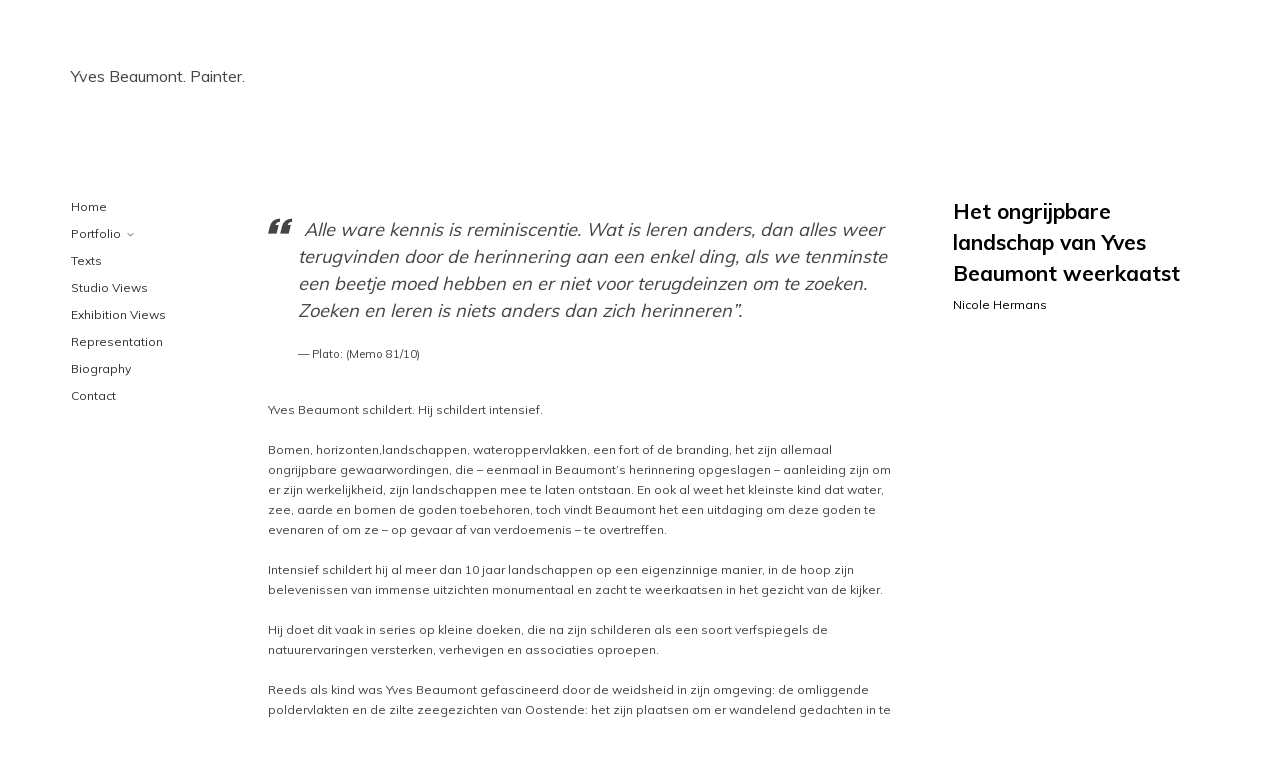

--- FILE ---
content_type: text/html; charset=UTF-8
request_url: https://yvesbeaumont.be/category/nicole-hermans/
body_size: 18277
content:
<!DOCTYPE html>
<html class="no-js" lang="en-US">
<head>

	<!-- Basic Page Needs
  ================================================== -->
        <!-- Charset
  ================================================== -->
    <meta charset="UTF-8">

	<!-- Mobile Specific Metas
  ================================================== -->
	<meta name="viewport" content="width=device-width, initial-scale=1">

	<!-- Favicons
	================================================== -->
        	<link rel="icon" type="image/png" href="">
    
    <!-- Head End
  ================================================== -->
    <link rel="preconnect" href="https://fonts.googleapis.com"> 
      <link rel="preconnect" href="https://fonts.gstatic.com" crossorigin>
      <link href="https://fonts.googleapis.com/css2?family=Muli:wght@400;700&family=Muli:wght@400;700&display=swap" rel="stylesheet"><title>Nicole Hermans &#8211; Yves Beaumont</title>
<meta name='robots' content='max-image-preview:large' />
	<style>img:is([sizes="auto" i], [sizes^="auto," i]) { contain-intrinsic-size: 3000px 1500px }</style>
	<link rel="alternate" type="application/rss+xml" title="Yves Beaumont &raquo; Feed" href="https://yvesbeaumont.be/feed/" />
<link rel="alternate" type="application/rss+xml" title="Yves Beaumont &raquo; Comments Feed" href="https://yvesbeaumont.be/comments/feed/" />
<link rel="alternate" type="application/rss+xml" title="Yves Beaumont &raquo; Nicole Hermans Category Feed" href="https://yvesbeaumont.be/category/nicole-hermans/feed/" />
<script>
window._wpemojiSettings = {"baseUrl":"https:\/\/s.w.org\/images\/core\/emoji\/16.0.1\/72x72\/","ext":".png","svgUrl":"https:\/\/s.w.org\/images\/core\/emoji\/16.0.1\/svg\/","svgExt":".svg","source":{"concatemoji":"https:\/\/yvesbeaumont.be\/wp-includes\/js\/wp-emoji-release.min.js?ver=6.8.3"}};
/*! This file is auto-generated */
!function(s,n){var o,i,e;function c(e){try{var t={supportTests:e,timestamp:(new Date).valueOf()};sessionStorage.setItem(o,JSON.stringify(t))}catch(e){}}function p(e,t,n){e.clearRect(0,0,e.canvas.width,e.canvas.height),e.fillText(t,0,0);var t=new Uint32Array(e.getImageData(0,0,e.canvas.width,e.canvas.height).data),a=(e.clearRect(0,0,e.canvas.width,e.canvas.height),e.fillText(n,0,0),new Uint32Array(e.getImageData(0,0,e.canvas.width,e.canvas.height).data));return t.every(function(e,t){return e===a[t]})}function u(e,t){e.clearRect(0,0,e.canvas.width,e.canvas.height),e.fillText(t,0,0);for(var n=e.getImageData(16,16,1,1),a=0;a<n.data.length;a++)if(0!==n.data[a])return!1;return!0}function f(e,t,n,a){switch(t){case"flag":return n(e,"\ud83c\udff3\ufe0f\u200d\u26a7\ufe0f","\ud83c\udff3\ufe0f\u200b\u26a7\ufe0f")?!1:!n(e,"\ud83c\udde8\ud83c\uddf6","\ud83c\udde8\u200b\ud83c\uddf6")&&!n(e,"\ud83c\udff4\udb40\udc67\udb40\udc62\udb40\udc65\udb40\udc6e\udb40\udc67\udb40\udc7f","\ud83c\udff4\u200b\udb40\udc67\u200b\udb40\udc62\u200b\udb40\udc65\u200b\udb40\udc6e\u200b\udb40\udc67\u200b\udb40\udc7f");case"emoji":return!a(e,"\ud83e\udedf")}return!1}function g(e,t,n,a){var r="undefined"!=typeof WorkerGlobalScope&&self instanceof WorkerGlobalScope?new OffscreenCanvas(300,150):s.createElement("canvas"),o=r.getContext("2d",{willReadFrequently:!0}),i=(o.textBaseline="top",o.font="600 32px Arial",{});return e.forEach(function(e){i[e]=t(o,e,n,a)}),i}function t(e){var t=s.createElement("script");t.src=e,t.defer=!0,s.head.appendChild(t)}"undefined"!=typeof Promise&&(o="wpEmojiSettingsSupports",i=["flag","emoji"],n.supports={everything:!0,everythingExceptFlag:!0},e=new Promise(function(e){s.addEventListener("DOMContentLoaded",e,{once:!0})}),new Promise(function(t){var n=function(){try{var e=JSON.parse(sessionStorage.getItem(o));if("object"==typeof e&&"number"==typeof e.timestamp&&(new Date).valueOf()<e.timestamp+604800&&"object"==typeof e.supportTests)return e.supportTests}catch(e){}return null}();if(!n){if("undefined"!=typeof Worker&&"undefined"!=typeof OffscreenCanvas&&"undefined"!=typeof URL&&URL.createObjectURL&&"undefined"!=typeof Blob)try{var e="postMessage("+g.toString()+"("+[JSON.stringify(i),f.toString(),p.toString(),u.toString()].join(",")+"));",a=new Blob([e],{type:"text/javascript"}),r=new Worker(URL.createObjectURL(a),{name:"wpTestEmojiSupports"});return void(r.onmessage=function(e){c(n=e.data),r.terminate(),t(n)})}catch(e){}c(n=g(i,f,p,u))}t(n)}).then(function(e){for(var t in e)n.supports[t]=e[t],n.supports.everything=n.supports.everything&&n.supports[t],"flag"!==t&&(n.supports.everythingExceptFlag=n.supports.everythingExceptFlag&&n.supports[t]);n.supports.everythingExceptFlag=n.supports.everythingExceptFlag&&!n.supports.flag,n.DOMReady=!1,n.readyCallback=function(){n.DOMReady=!0}}).then(function(){return e}).then(function(){var e;n.supports.everything||(n.readyCallback(),(e=n.source||{}).concatemoji?t(e.concatemoji):e.wpemoji&&e.twemoji&&(t(e.twemoji),t(e.wpemoji)))}))}((window,document),window._wpemojiSettings);
</script>
<link rel='stylesheet' id='northeme-core-style-css' href='https://yvesbeaumont.be/wp-content/themes/reframe-plus-master/framework/front-end/css/style.core.min.css?ver=4.8.1' media='all' />
<link rel='stylesheet' id='nt-widgets-css' href='https://yvesbeaumont.be/wp-content/themes/reframe-plus-master/framework-plugins/gutenberg/css/widgets.min.css?ver=4.8.1' media='all' />
<link rel='stylesheet' id='nt-gutenberg-js-css' href='https://yvesbeaumont.be/wp-content/themes/reframe-plus-master/framework-plugins/gutenberg/css/gutenberg.min.css?ver=4.8.1' media='all' />
<link rel='stylesheet' id='nor-fontawesome-css-css' href='https://yvesbeaumont.be/wp-content/themes/reframe-plus-master/framework-plugins/font-awesome-6.7.2/css/all.min.css?ver=4.8.1' media='all' />
<link rel='stylesheet' id='nor-fontawesome-css-shim-css' href='https://yvesbeaumont.be/wp-content/themes/reframe-plus-master/framework-plugins/font-awesome-6.7.2/css/v4-shims.min.css?ver=4.8.1' media='all' />
<link rel='stylesheet' id='northeme-style-css' href='https://yvesbeaumont.be/wp-content/themes/reframe-plus-master/style.css?ver=4.8.1' media='all' />
<link rel='stylesheet' id='northeme-lightgallery-style-css' href='https://yvesbeaumont.be/wp-content/themes/reframe-plus-master/framework/front-end/js/lightgallery/lightgallery.min.css?ver=4.8.1' media='all' />
<link rel='stylesheet' id='northeme-video-style-css' href='https://yvesbeaumont.be/wp-content/themes/reframe-plus-master/framework/front-end/js/video/video-js.min.css?ver=4.8.1' media='all' />
<style id='wp-emoji-styles-inline-css'>

	img.wp-smiley, img.emoji {
		display: inline !important;
		border: none !important;
		box-shadow: none !important;
		height: 1em !important;
		width: 1em !important;
		margin: 0 0.07em !important;
		vertical-align: -0.1em !important;
		background: none !important;
		padding: 0 !important;
	}
</style>
<link rel='stylesheet' id='wp-block-library-css' href='https://yvesbeaumont.be/wp-includes/css/dist/block-library/style.min.css?ver=6.8.3' media='all' />
<style id='wp-block-library-theme-inline-css'>
.wp-block-audio :where(figcaption){color:#555;font-size:13px;text-align:center}.is-dark-theme .wp-block-audio :where(figcaption){color:#ffffffa6}.wp-block-audio{margin:0 0 1em}.wp-block-code{border:1px solid #ccc;border-radius:4px;font-family:Menlo,Consolas,monaco,monospace;padding:.8em 1em}.wp-block-embed :where(figcaption){color:#555;font-size:13px;text-align:center}.is-dark-theme .wp-block-embed :where(figcaption){color:#ffffffa6}.wp-block-embed{margin:0 0 1em}.blocks-gallery-caption{color:#555;font-size:13px;text-align:center}.is-dark-theme .blocks-gallery-caption{color:#ffffffa6}:root :where(.wp-block-image figcaption){color:#555;font-size:13px;text-align:center}.is-dark-theme :root :where(.wp-block-image figcaption){color:#ffffffa6}.wp-block-image{margin:0 0 1em}.wp-block-pullquote{border-bottom:4px solid;border-top:4px solid;color:currentColor;margin-bottom:1.75em}.wp-block-pullquote cite,.wp-block-pullquote footer,.wp-block-pullquote__citation{color:currentColor;font-size:.8125em;font-style:normal;text-transform:uppercase}.wp-block-quote{border-left:.25em solid;margin:0 0 1.75em;padding-left:1em}.wp-block-quote cite,.wp-block-quote footer{color:currentColor;font-size:.8125em;font-style:normal;position:relative}.wp-block-quote:where(.has-text-align-right){border-left:none;border-right:.25em solid;padding-left:0;padding-right:1em}.wp-block-quote:where(.has-text-align-center){border:none;padding-left:0}.wp-block-quote.is-large,.wp-block-quote.is-style-large,.wp-block-quote:where(.is-style-plain){border:none}.wp-block-search .wp-block-search__label{font-weight:700}.wp-block-search__button{border:1px solid #ccc;padding:.375em .625em}:where(.wp-block-group.has-background){padding:1.25em 2.375em}.wp-block-separator.has-css-opacity{opacity:.4}.wp-block-separator{border:none;border-bottom:2px solid;margin-left:auto;margin-right:auto}.wp-block-separator.has-alpha-channel-opacity{opacity:1}.wp-block-separator:not(.is-style-wide):not(.is-style-dots){width:100px}.wp-block-separator.has-background:not(.is-style-dots){border-bottom:none;height:1px}.wp-block-separator.has-background:not(.is-style-wide):not(.is-style-dots){height:2px}.wp-block-table{margin:0 0 1em}.wp-block-table td,.wp-block-table th{word-break:normal}.wp-block-table :where(figcaption){color:#555;font-size:13px;text-align:center}.is-dark-theme .wp-block-table :where(figcaption){color:#ffffffa6}.wp-block-video :where(figcaption){color:#555;font-size:13px;text-align:center}.is-dark-theme .wp-block-video :where(figcaption){color:#ffffffa6}.wp-block-video{margin:0 0 1em}:root :where(.wp-block-template-part.has-background){margin-bottom:0;margin-top:0;padding:1.25em 2.375em}
</style>
<style id='classic-theme-styles-inline-css'>
/*! This file is auto-generated */
.wp-block-button__link{color:#fff;background-color:#32373c;border-radius:9999px;box-shadow:none;text-decoration:none;padding:calc(.667em + 2px) calc(1.333em + 2px);font-size:1.125em}.wp-block-file__button{background:#32373c;color:#fff;text-decoration:none}
</style>
<style id='global-styles-inline-css'>
:root{--wp--preset--aspect-ratio--square: 1;--wp--preset--aspect-ratio--4-3: 4/3;--wp--preset--aspect-ratio--3-4: 3/4;--wp--preset--aspect-ratio--3-2: 3/2;--wp--preset--aspect-ratio--2-3: 2/3;--wp--preset--aspect-ratio--16-9: 16/9;--wp--preset--aspect-ratio--9-16: 9/16;--wp--preset--color--black: #000000;--wp--preset--color--cyan-bluish-gray: #abb8c3;--wp--preset--color--white: #ffffff;--wp--preset--color--pale-pink: #f78da7;--wp--preset--color--vivid-red: #cf2e2e;--wp--preset--color--luminous-vivid-orange: #ff6900;--wp--preset--color--luminous-vivid-amber: #fcb900;--wp--preset--color--light-green-cyan: #7bdcb5;--wp--preset--color--vivid-green-cyan: #00d084;--wp--preset--color--pale-cyan-blue: #8ed1fc;--wp--preset--color--vivid-cyan-blue: #0693e3;--wp--preset--color--vivid-purple: #9b51e0;--wp--preset--gradient--vivid-cyan-blue-to-vivid-purple: linear-gradient(135deg,rgba(6,147,227,1) 0%,rgb(155,81,224) 100%);--wp--preset--gradient--light-green-cyan-to-vivid-green-cyan: linear-gradient(135deg,rgb(122,220,180) 0%,rgb(0,208,130) 100%);--wp--preset--gradient--luminous-vivid-amber-to-luminous-vivid-orange: linear-gradient(135deg,rgba(252,185,0,1) 0%,rgba(255,105,0,1) 100%);--wp--preset--gradient--luminous-vivid-orange-to-vivid-red: linear-gradient(135deg,rgba(255,105,0,1) 0%,rgb(207,46,46) 100%);--wp--preset--gradient--very-light-gray-to-cyan-bluish-gray: linear-gradient(135deg,rgb(238,238,238) 0%,rgb(169,184,195) 100%);--wp--preset--gradient--cool-to-warm-spectrum: linear-gradient(135deg,rgb(74,234,220) 0%,rgb(151,120,209) 20%,rgb(207,42,186) 40%,rgb(238,44,130) 60%,rgb(251,105,98) 80%,rgb(254,248,76) 100%);--wp--preset--gradient--blush-light-purple: linear-gradient(135deg,rgb(255,206,236) 0%,rgb(152,150,240) 100%);--wp--preset--gradient--blush-bordeaux: linear-gradient(135deg,rgb(254,205,165) 0%,rgb(254,45,45) 50%,rgb(107,0,62) 100%);--wp--preset--gradient--luminous-dusk: linear-gradient(135deg,rgb(255,203,112) 0%,rgb(199,81,192) 50%,rgb(65,88,208) 100%);--wp--preset--gradient--pale-ocean: linear-gradient(135deg,rgb(255,245,203) 0%,rgb(182,227,212) 50%,rgb(51,167,181) 100%);--wp--preset--gradient--electric-grass: linear-gradient(135deg,rgb(202,248,128) 0%,rgb(113,206,126) 100%);--wp--preset--gradient--midnight: linear-gradient(135deg,rgb(2,3,129) 0%,rgb(40,116,252) 100%);--wp--preset--font-size--small: 14px;--wp--preset--font-size--medium: 20px;--wp--preset--font-size--large: 18px;--wp--preset--font-size--x-large: 42px;--wp--preset--font-size--extra-small: 12px;--wp--preset--font-size--normal: 16px;--wp--preset--font-size--extra-large: 21px;--wp--preset--font-size--huge: 28px;--wp--preset--font-size--gigantic: 36px;--wp--preset--spacing--20: 0.44rem;--wp--preset--spacing--30: 0.67rem;--wp--preset--spacing--40: 1rem;--wp--preset--spacing--50: 1.5rem;--wp--preset--spacing--60: 2.25rem;--wp--preset--spacing--70: 3.38rem;--wp--preset--spacing--80: 5.06rem;--wp--preset--shadow--natural: 6px 6px 9px rgba(0, 0, 0, 0.2);--wp--preset--shadow--deep: 12px 12px 50px rgba(0, 0, 0, 0.4);--wp--preset--shadow--sharp: 6px 6px 0px rgba(0, 0, 0, 0.2);--wp--preset--shadow--outlined: 6px 6px 0px -3px rgba(255, 255, 255, 1), 6px 6px rgba(0, 0, 0, 1);--wp--preset--shadow--crisp: 6px 6px 0px rgba(0, 0, 0, 1);}:where(.is-layout-flex){gap: 0.5em;}:where(.is-layout-grid){gap: 0.5em;}body .is-layout-flex{display: flex;}.is-layout-flex{flex-wrap: wrap;align-items: center;}.is-layout-flex > :is(*, div){margin: 0;}body .is-layout-grid{display: grid;}.is-layout-grid > :is(*, div){margin: 0;}:where(.wp-block-columns.is-layout-flex){gap: 2em;}:where(.wp-block-columns.is-layout-grid){gap: 2em;}:where(.wp-block-post-template.is-layout-flex){gap: 1.25em;}:where(.wp-block-post-template.is-layout-grid){gap: 1.25em;}.has-black-color{color: var(--wp--preset--color--black) !important;}.has-cyan-bluish-gray-color{color: var(--wp--preset--color--cyan-bluish-gray) !important;}.has-white-color{color: var(--wp--preset--color--white) !important;}.has-pale-pink-color{color: var(--wp--preset--color--pale-pink) !important;}.has-vivid-red-color{color: var(--wp--preset--color--vivid-red) !important;}.has-luminous-vivid-orange-color{color: var(--wp--preset--color--luminous-vivid-orange) !important;}.has-luminous-vivid-amber-color{color: var(--wp--preset--color--luminous-vivid-amber) !important;}.has-light-green-cyan-color{color: var(--wp--preset--color--light-green-cyan) !important;}.has-vivid-green-cyan-color{color: var(--wp--preset--color--vivid-green-cyan) !important;}.has-pale-cyan-blue-color{color: var(--wp--preset--color--pale-cyan-blue) !important;}.has-vivid-cyan-blue-color{color: var(--wp--preset--color--vivid-cyan-blue) !important;}.has-vivid-purple-color{color: var(--wp--preset--color--vivid-purple) !important;}.has-black-background-color{background-color: var(--wp--preset--color--black) !important;}.has-cyan-bluish-gray-background-color{background-color: var(--wp--preset--color--cyan-bluish-gray) !important;}.has-white-background-color{background-color: var(--wp--preset--color--white) !important;}.has-pale-pink-background-color{background-color: var(--wp--preset--color--pale-pink) !important;}.has-vivid-red-background-color{background-color: var(--wp--preset--color--vivid-red) !important;}.has-luminous-vivid-orange-background-color{background-color: var(--wp--preset--color--luminous-vivid-orange) !important;}.has-luminous-vivid-amber-background-color{background-color: var(--wp--preset--color--luminous-vivid-amber) !important;}.has-light-green-cyan-background-color{background-color: var(--wp--preset--color--light-green-cyan) !important;}.has-vivid-green-cyan-background-color{background-color: var(--wp--preset--color--vivid-green-cyan) !important;}.has-pale-cyan-blue-background-color{background-color: var(--wp--preset--color--pale-cyan-blue) !important;}.has-vivid-cyan-blue-background-color{background-color: var(--wp--preset--color--vivid-cyan-blue) !important;}.has-vivid-purple-background-color{background-color: var(--wp--preset--color--vivid-purple) !important;}.has-black-border-color{border-color: var(--wp--preset--color--black) !important;}.has-cyan-bluish-gray-border-color{border-color: var(--wp--preset--color--cyan-bluish-gray) !important;}.has-white-border-color{border-color: var(--wp--preset--color--white) !important;}.has-pale-pink-border-color{border-color: var(--wp--preset--color--pale-pink) !important;}.has-vivid-red-border-color{border-color: var(--wp--preset--color--vivid-red) !important;}.has-luminous-vivid-orange-border-color{border-color: var(--wp--preset--color--luminous-vivid-orange) !important;}.has-luminous-vivid-amber-border-color{border-color: var(--wp--preset--color--luminous-vivid-amber) !important;}.has-light-green-cyan-border-color{border-color: var(--wp--preset--color--light-green-cyan) !important;}.has-vivid-green-cyan-border-color{border-color: var(--wp--preset--color--vivid-green-cyan) !important;}.has-pale-cyan-blue-border-color{border-color: var(--wp--preset--color--pale-cyan-blue) !important;}.has-vivid-cyan-blue-border-color{border-color: var(--wp--preset--color--vivid-cyan-blue) !important;}.has-vivid-purple-border-color{border-color: var(--wp--preset--color--vivid-purple) !important;}.has-vivid-cyan-blue-to-vivid-purple-gradient-background{background: var(--wp--preset--gradient--vivid-cyan-blue-to-vivid-purple) !important;}.has-light-green-cyan-to-vivid-green-cyan-gradient-background{background: var(--wp--preset--gradient--light-green-cyan-to-vivid-green-cyan) !important;}.has-luminous-vivid-amber-to-luminous-vivid-orange-gradient-background{background: var(--wp--preset--gradient--luminous-vivid-amber-to-luminous-vivid-orange) !important;}.has-luminous-vivid-orange-to-vivid-red-gradient-background{background: var(--wp--preset--gradient--luminous-vivid-orange-to-vivid-red) !important;}.has-very-light-gray-to-cyan-bluish-gray-gradient-background{background: var(--wp--preset--gradient--very-light-gray-to-cyan-bluish-gray) !important;}.has-cool-to-warm-spectrum-gradient-background{background: var(--wp--preset--gradient--cool-to-warm-spectrum) !important;}.has-blush-light-purple-gradient-background{background: var(--wp--preset--gradient--blush-light-purple) !important;}.has-blush-bordeaux-gradient-background{background: var(--wp--preset--gradient--blush-bordeaux) !important;}.has-luminous-dusk-gradient-background{background: var(--wp--preset--gradient--luminous-dusk) !important;}.has-pale-ocean-gradient-background{background: var(--wp--preset--gradient--pale-ocean) !important;}.has-electric-grass-gradient-background{background: var(--wp--preset--gradient--electric-grass) !important;}.has-midnight-gradient-background{background: var(--wp--preset--gradient--midnight) !important;}.has-small-font-size{font-size: var(--wp--preset--font-size--small) !important;}.has-medium-font-size{font-size: var(--wp--preset--font-size--medium) !important;}.has-large-font-size{font-size: var(--wp--preset--font-size--large) !important;}.has-x-large-font-size{font-size: var(--wp--preset--font-size--x-large) !important;}
:where(.wp-block-post-template.is-layout-flex){gap: 1.25em;}:where(.wp-block-post-template.is-layout-grid){gap: 1.25em;}
:where(.wp-block-columns.is-layout-flex){gap: 2em;}:where(.wp-block-columns.is-layout-grid){gap: 2em;}
:root :where(.wp-block-pullquote){font-size: 1.5em;line-height: 1.6;}
</style>
<link rel='stylesheet' id='fullscreen-slider-css-css' href='https://yvesbeaumont.be/wp-content/themes/reframe-plus-master/framework-extend/scripts/vegas.min.css?ver=6.8.3' media='all' />
<script src="https://yvesbeaumont.be/wp-includes/js/jquery/jquery.min.js?ver=3.7.1" id="jquery-core-js"></script>
<script src="https://yvesbeaumont.be/wp-includes/js/jquery/jquery-migrate.min.js?ver=3.4.1" id="jquery-migrate-js"></script>
<script src="//yvesbeaumont.be/wp-content/plugins/revslider/sr6/assets/js/rbtools.min.js?ver=6.7.24" async id="tp-tools-js"></script>
<script src="//yvesbeaumont.be/wp-content/plugins/revslider/sr6/assets/js/rs6.min.js?ver=6.7.24" async id="revmin-js"></script>
<script src="https://yvesbeaumont.be/wp-content/themes/reframe-plus-master/framework-extend/scripts/vegas.min.js?ver=6.8.3" id="fullscreen-slider-js-js"></script>
<script></script><link rel="https://api.w.org/" href="https://yvesbeaumont.be/wp-json/" /><link rel="alternate" title="JSON" type="application/json" href="https://yvesbeaumont.be/wp-json/wp/v2/categories/100" /><link rel="EditURI" type="application/rsd+xml" title="RSD" href="https://yvesbeaumont.be/xmlrpc.php?rsd" />
<meta name="generator" content="WordPress 6.8.3" />
 <style type="text/css" id="custom-css">:root{--mobile-tabs-bg:#1a1a1a;--mobile-tabs-border:#000;--mobile-tabs-selected:#fff;--mobile-tabs-color:#aaa;--mobile-tabs-icon-size:15px;--mobile-tabs-font-size:11px;--mobile-tabs-height:50px;--mobile-tabs-bottom-diff:0}body{font:12px "Muli", -apple-system, BlinkMacSystemFont, "Segoe UI", Roboto, Oxygen-Sans, Ubuntu, Cantarell, "Helvetica Neue", sans-serif;background:rgb(255, 255, 255);background-size:inherit;color:rgba(68, 68, 68, 1)}.button, button, input[type=button]{font-family:"Muli", "Helvetica Neue", "HelveticaNeue", Helvetica, Arial, sans-serif}footer.website-footer .footertext small a{font-size:inherit}.mobile-menu-container ul li.menu-item-has-children > a:first-of-type:after{font-size:14px}.thecontent p span, .the_content p span, .page-content p span{line-height:1.7;word-wrap:break-word}#nprogress .bar{background:rgba(34, 153, 221, 1)}#nprogress .spinner-icon{border-top-color:rgba(34, 153, 221, 1);border-left-color:rgba(34, 153, 221, 1)}#nprogress .peg{box-shadow:0 0 10px rgba(34, 153, 221, 1), 0 0 5px rgba(34, 153, 221, 1)}a.main-logo img{max-width:100px}.mobile-menu-container .main-logo img{max-width:90px}@media (max-width:959px){a.main-logo img{max-width:100px}}@media (max-width:479px){a.main-logo img{max-width:90px}}a, h1 a,h2 a,h3 a,h4 a,h5 a,h6 a, form.contactform_ajax label.error, .shop_table.cart td a.remove, #reviews p.meta strong{color:rgba(0, 0, 0, 1)}a:hover, body div.woo-tabs-3 .woocommerce-tabs .wc-tabs li.active a, .shop_table.cart td a.remove:hover{color:rgba(204, 0, 0, 1)}a.backtotop{background:rgb(255, 255, 255);color:rgba(0, 0, 0, 1)!important;border-color:rgba(0, 0, 0, 1)!important}.backtotopcontainer .nor-cart-tablet a{color:rgba(0, 0, 0, 1)}@media screen and (max-width:768px){}h1,h2,h3,h4,h5,h6{font-family:"Muli";color:rgba(0, 0, 0, 1)}body div.woo-tabs-3 .woocommerce-tabs .wc-tabs{font-family:"Muli"}div.alert{color:rgba(68, 68, 68, 1);border-color:rgba(68, 68, 68, 1)}.nor-button, a.button, input.button, button[type="submit"], input[type="submit"], .wpcf7-submit, .wp-block-search .wp-block-search__button{color:rgba(255, 255, 255, 1);background:rgba(0, 0, 0, 1);-webkit-border-radius:0px;-moz-border-radius:0px;border-radius:0px}.with-border{border-color:rgba(0, 0, 0, 1);color:rgba(0, 0, 0, 1);background:none}.nor-button:hover, a.button:hover, input.button:hover, .wpcf7-submit:hover, button[type="submit"]:hover, input[type="submit"]:hover, input[type="reset"]:hover, input[type="button"]:hover, .button[type="submit"]:active, button[type="submit"]:active, input[type="submit"]:active, input[type="reset"]:active, input[type="button"]:active{color:rgba(255, 255, 255, 1);background:rgba(0, 0, 0, 1)}#nprogress .spinner{display:none!important}.border-radius, .woo-main-container .summary form select{-webkit-border-radius:0px;-moz-border-radius:0px;border-radius:0px}.border-color, hr, .woocommerce-MyAccount-content, .wp-caption, blockquote, pre, .navigation-bottom a, .navigation-bottom-works a, .nor-flexslider.nor-gallery .flex-control-thumbs li, .addresses.col2-set .col-1, .shipping-calculator-form, .woo-login-container form, .summary table.group_table td, ul#shipping_method li, .woo-main-container .upsells, .woocommerce .cross-sells, .woocommerce .related.products, .select2-drop, .nor-cart .nor-cart-content ul, .nor-cart .empty, .woocommerce .cart-collaterals, .woocommerce table.shop_table.cart tbody td a.remove, .woocommerce-tabs table.shop_attributes tr, .woo-view-order, .woocommerce .myaccount-wrapper .col2-set, .woocommerce-account .col2-set .col-1, .woocommerce-tabs #tab-reviews, img.woocommerce-placeholder, .create-account, form.login, form.register, form.lost_reset_password, #order_review, dl,dd,dt, .woocommerce ol.commentlist li, #reviews, .woo-main-container .woocommerce-tabs, .digital-downloads li, .shop_table tr, .summary form, .summary p.cart, .summary .product-full-desc tr, .cart-collaterals table tr, .woocommerce .cart-collaterals h2, .woocommerce-MyAccount-navigation ul li, .widget_tag_cloud div a{border-color:rgba(240, 240, 240, 1)!important;border-style:solid}.activemenu-bg{color:rgba(51, 51, 51, 1)!important}.activemenu-bg:hover, .activemenu-bg.selected{color:rgba(0, 0, 0, 1)!important}.price-container ins span.amount, .single_variation ins span.amount, .product-onsale, .yith-wcwl-add-button a.add_to_wishlist:hover, #order_review table tr.order-total span{color:rgba(204, 0, 0, 1)!important}.grid-item .product-addtocart-wrapper a, .grid-item.grid-type-product a.button{color:rgba(204, 0, 0, 1)}.product-onsale{border-color:rgba(204, 0, 0, 1)!important}.price-container span.amount{color:rgba(0, 0, 0, 1)}#customer_details h3, .woocommerce-info, #order_review_heading{border-color:rgba(240, 240, 240, 1)!important}.widget{border-color:rgba(240, 240, 240, 1)!important;border-bottom-style:solid}.widget_wrapper ul li, .wp-block-widget-area li{border-color:rgba(240, 240, 240, 1)}.featured img{-moz-box-shadow:none!important;-webkit-box-shadow:none!important;box-shadow:none!important}.searchform input[type=text], input[type=number], input[type=text], input[type=search], input[type=url], input[type=tel], input[type=email], input[type=password], textarea, .select2-container .select2-selection, span.select2.select2-container span.select2-selection__rendered, span.select-wrap{background-color:#fff;border-color:rgba(221, 221, 221, 1);color:rgba(0, 0, 0, 1)}input[type=number], input[type=text], input[type=search], input[type=tel], input[type=email], input[type=password], textarea, select, .select2-container--default .select2-selection--single, span.select2.select2-container span.select2-selection__rendered, span.select-wrap{-webkit-border-radius:0px;-moz-border-radius:0px;border-radius:0px}select{color:rgba(0, 0, 0, 1)}.woocommerce div.quantity .quantity-button{border-color:rgba(221, 221, 221, 1);color:rgba(0, 0, 0, 1)}.woocommerce div.quantity .quantity-button.quantity-up{border-color:rgba(221, 221, 221, 1)}.woocommerce .qty, .woocommerce table.shop_table.cart .qty{border:1px solid rgba(221, 221, 221, 1)!important;-webkit-border-radius:0px;-moz-border-radius:0px;border-radius:0px}input:-ms-input-placeholder, textarea:-ms-input-placeholder{color:rgba(0, 0, 0, 1)}input:-moz-placeholder, textarea:-moz-placeholder{color:rgba(0, 0, 0, 1)}input::-webkit-input-placeholder, textarea::-webkit-input-placeholder{color:rgba(0, 0, 0, 1)}.form-border-color{border-color:rgba(221, 221, 221, 1)}.searchform button[type=submit] i, .woocommerce-product-search button[type=submit] i{color:rgba(0, 0, 0, 1)}.chosen-single{background-color:#fff;border-color:rgba(221, 221, 221, 1)!important;color:rgba(0, 0, 0, 1)!important}dl.tabs dd.active, dl.tabs{border-color:rgba(240, 240, 240, 1)!important}dl.tabs dd.active{background-color:rgb(255, 255, 255)!important}.widget_calendar table.wp-calendar-table thead, table.wp-calendar-table tbody{border-color:rgba(68, 68, 68, 1)}div.social-icons a .iconic{font-size:16px}div.social-icons a.img-icon{height:16px}.mobile-menu-container div.social-icons a.img-icon{height:18px;top:-3px}.social-icons a, .nor-social-sharing a, nav.leftmenu .social-icons a, .header-icons i{color:rgba(119, 119, 119, 1)}.social-icons a:hover, .nor-social-sharing a:hover, nav.leftmenu .social-icons a:hover, .header-icons:hover i{color:rgba(0, 0, 0, 1)}@media (max-width:767px){body.single .related-container{display:none}}@media (max-width:767px){.footer-widgets{display:none!important}}.fullnav.dropdown li:hover a{border-color:rgba(0, 0, 0, 1)!important;color:rgba(0, 0, 0, 1)}header ul.main-nav > li > a{margin-left:8px;margin-right:8px}.open-up ul.main-nav li a{font-family:"Muli"!important}ul.main-nav li a{color:rgba(51, 51, 51, 1)}ul.main-nav ul.sub-menu, .cat-with-sub ul.categories-list-wrap ul{background-color:rgba(240, 240, 240, 1)!important}ul.main-nav ul.sub-menu{border:1px solid rgba(240, 240, 240, 1)}header ul.main-nav ul:after, .cat-with-sub ul.categories-list-wrap ul:after{border-bottom-color:rgba(240, 240, 240, 1)!important}ul.main-nav ul.sub-menu ul.sub-menu:after, .cat-with-sub ul.categories-list-wrap ul.sub-menu ul.sub-menu:after{border-left-color:rgba(240, 240, 240, 1)!important}ul.main-nav ul li a, .cat-with-sub ul.categories-list-wrap ul li a{color:rgba(51, 51, 51, 1)}ul.main-nav ul li a:hover, .cat-with-sub ul.categories-list-wrap ul li a:hover{color:rgba(0, 0, 0, 1)}ul.main-nav ul.sub-menu .sub-menu, .cat-with-sub ul.categories-list-wrap ul.sub-menu .sub-menu{width:170px}ul.main-nav ul, .cat-with-sub ul.categories-list-wrap ul{width:170px}ul.main-nav ul li a, .cat-with-sub ul.categories-list-wrap ul li a{font-weight:normal;font-size:11px;line-height:1.2}.imgside .quotes .overlay, article.woo-subcats .cat-title-wrap{background:rgba(0, 0, 0, 0.36)}.imgside blockquote.wthumb a, .imgside blockquote.wthumb p, .imgside blockquote.wthumb span, article.woo-subcats h4{color:rgba(255, 255, 255, 1)}.flex-pauseplay{display:none!important}.flex-direction-nav a{color:rgba(128, 128, 128, 1)!important}.flex-pauseplay a i{color:rgba(128, 128, 128, 1)!important}.flex-control-paging li a{border-color:rgb(8, 8, 8)!important}.flex-control-paging li a.flex-active, .flex-control-paging li a:hover{border-color:rgb(0, 0, 0)!important;background:rgb(0, 0, 0)!important}.main-flex-caption, .main-flex-caption p, .main-flex-caption a{color:#222!important}.nor-flexslider.nor-gallery .flex-direction-nav a{color:rgb(0, 0, 0)!important}.nor-flexslider.nor-gallery .flex-pauseplay a i{color:rgb(0, 0, 0)!important}.nor-flexslider.nor-gallery .flex-direction-nav a{background:rgb(242, 242, 242)!important;border-radius:500px;width:60px}.nor-flexslider.nor-gallery .flex-direction-nav a i{color:rgb(0, 0, 0)!important}.nor-flexslider.nor-gallery .flex-direction-nav .flex-prev i{margin-left:-3px}.nor-flexslider.nor-gallery .flex-direction-nav .flex-next i{margin-left:3px}.flex-caption{background-color:rgba(0, 0, 0, 0.19)!important;color:rgba(255, 255, 255, 1)!important;text-align:center!important}.flex-caption p, .flex-caption a{color:rgba(255, 255, 255, 1)!important}.nor-flexslider:hover .flex-caption, .nor-flexslider:hover .main-flex-caption{filter:alpha(opacity=100);opacity:1}.flex-direction-nav a{margin-top:-50px}.nor-flexslider.nor-gallery ul.slides img, .nor-flexslider.nor-gallery ul.slides video, .nor-flexslider.nor-gallery ul.slides iframe{max-height:650px}.nor-flexslider.nor-gallery ul.slides img{width:auto}.nor-gallery li .embedded{max-width:1156px;margin:auto}.nor-flexslider.nor-gallery ul.slides{height:650px}.nor-flexslider.nor-gallery .flex-control-thumbs img{height:60px}@media screen and (max-width:768px){.nor-flexslider.nor-gallery ul.slides img{max-height:270.83333333333px}.nor-flexslider.nor-gallery ul.slides{height:270.83333333333px}.nor-flexslider.nor-gallery .flex-control-thumbs img{height:50px}}ol.flex-control-nav:not(.flex-control-thumbs){margin-top:-20px;top:-15px}@media (min-width:768px){.product-images.withgallery .nor-flexslider{float:left}.product-images.withgallery .nor-flexslider .flex-control-nav, .woocommerce-product-gallery .flex-control-nav{width:10%!important;float:left}.product-images.withgallery .nor-flexslider .flex-control-nav li, .woocommerce-product-gallery .flex-control-nav li{width:100%!important;height:auto!important;margin-bottom:4px}.product-images.withgallery .nor-flexslider ul.slides, .woocommerce-product-gallery .flex-viewport{float:right;width:89.2%}.woo-main-container .product-images .flex-control-thumbs, .woocommerce-product-gallery .flex-control-thumbs{margin-top:0}.product-images.withgallery .flex-direction-thumbs, .woocommerce-product-gallery .flex-direction-thumbs{width:89.2%;float:right;top:0;right:0;bottom:0;position:absolute}/* .woo-main-container .product-images .flex-direction-nav li a{margin-top:-7%!important}*/}.lg-actions .lg-next, .lg-actions .lg-prev{background:none!important}.lg-toolbar.lg-group{background:none!important}.mfp-bg, .lg-backdrop{background:rgba(0, 0, 0, 0.81)!important}.lg-sub-html, .lg-toolbar{background:!important}.lg-sub-html{font-size:13px;line-height:1.6}.lg-toolbar .lg-icon{opacity:.5}.lg-toolbar .lg-icon:hover{opacity:1}.mfp-arrow-right:after, .mfp-arrow-left:after, button.mfp-close, mfp-counter, button.mfp-arrow, .lg-actions .lg-next, .lg-actions .lg-prev, .lg-toolbar .lg-icon, #lg-counter{color:rgb(255, 255, 255)!important}button.mfp-close{border-color:rgb(255, 255, 255)!important}.mfp-title, .lg-sub-html{color:rgb(250, 250, 250)!important}</style> <style type="text/css" id="custom-css-theme">body #loadintothis{transition:background .6s;-moz-transition:background .6s;-webkit-transition:background .6s;animation:fadein 1s;-moz-animation:fadein 1s;-webkit-animation:fadein 1s;-o-animation:fadein 1s}.left-main-nav li a{font-style:normal;font-weight:normal;font-size:12px;line-height:1.8;letter-spacing:0em}@media (min-width:768px) and (max-width:991px){.left-main-nav li a{font-size:12px;line-height:1.8;letter-spacing:0em}}@media (max-width:767px){.left-main-nav li a{font-size:12px;line-height:1.8;letter-spacing:0em}}body.stick-menu-active:not(.page-template-template-bg-slider) header.main-website-header{background:#fff}body.stick-menu-active.page-template-template-bg-slider header.main-website-header{border:none}.sticky-wrapper.is-sticky .navibg{background:rgb(255, 255, 255);padding-top:10px;padding-bottom:10px}.logo-leftmenu{display:none}.sticky-wrapper.is-sticky .logo-leftmenu{display:block}.left-main-nav li a{color:rgba(51, 51, 51, 1)}.left-main-nav .current_page_item > a,.left-main-nav .current_menu_item > a,.left-main-nav .current-menu-item > a,.left-main-nav .current-menu > a,.left-main-nav > .current-parent > a,.left-main-nav > .current-page-ancestor > a,.main-nav .current-menu > a,.main-nav > .current-parent > a,.main-nav > .current-page-ancestor > a,.main-nav > .current_page_item > a,.main-nav > .current_menu_item > a,.main-nav > .current-menu-item > a,.main-nav > li > a:hover,.left-main-nav li > a:hover,.left-main-nav li > a.selected{color:rgba(0, 0, 0, 1);padding-bottom:2px;border-bottom:1px solid rgba(0, 0, 0, 1)}.main-nav .current-parent .current-menu a{padding-bottom:0;border:none}.categories-list .selected{padding-bottom:4px;border-bottom:1px solid rgba(0, 0, 0, 1)}li.current-menu-ancestor > a, li.current-menu-parent > a{border:none!important}.grid-item .product-addtocart-wrapper a.button{color:rgba(0, 0, 0, 1);background:none}.grid-item .product-addtocart-wrapper a.button:hover{color:rgba(204, 0, 0, 1);background:none}.product-addtocart-wrapper{margin-top:0!important}span.select-wrap{border-color:rgba(221, 221, 221, 1)}.select2-container .select2-choice{border-color:rgba(221, 221, 221, 1)}.select2-container .select2-choice .select2-arrow b:after{border-top-color:rgba(221, 221, 221, 1)}.select2-container .select2-chosen{color:rgba(0, 0, 0, 1);font-size:13px;font-family:'Helvetica Neue', Helvetica, Arial}.mainframeclass{display:none!important;background:rgba(0, 0, 0, 1)!important}#mainframe-right, #mainframe-left{width:18px}#mainframe-top, #mainframe-bottom{height:18px}.backtotopcontainer{bottom:38px;right:38px}@media only screen and (max-width:768px){.backtotopcontainer{bottom:0}}.demo-store-container{top:18px!important}@media only screen and (max-width:768px){.mobile-tagline{display:none!important}}@media only screen and (max-width:767px){.nor-custom-post-single .single-cpt{display:flex;flex-direction:column;clear:both;width:100%}.single-cpt .rightside{order:-1;float:left;margin-bottom:30px}.single-cpt .nor-social-sharing{margin-bottom:0}}@media (min-width:768px){.container,body.stick-menu-active .main-website-header.topmargin{padding-left:4vw;padding-right:4vw}.sliderfooter-wrapper{left:4vw;right:4vw;bottom:4vw}.topmargin{padding-top:5.0vw;padding-bottom:5.0vw}.navibg{padding-bottom:1.4vw}.defaultpage{padding-top:1.8vw;padding-bottom:1.8vw}.homepage article.row, section.homepage{padding-top:4.6vw;padding-bottom:4.6vw}hr.blog-post-separator{margin-top:4.6vw;margin-bottom:4.6vw}footer.website-footer .footer-copyright{padding-top:2.1vw;padding-bottom:2.1vw;margin:0}footer.website-footer .footer-widgets{padding-top:3.6vw;padding-bottom:2.1vw;margin:0}}@media (min-width:479px) and (max-width:767px){.topmargin{padding-top:25px;padding-bottom:40px}.navibg{padding-top:10px;padding-bottom:15px;margin-bottom:10px;display:inline-block;width:100%}.container{padding-left:25px;padding-right:25px}hr.blog-post-separator{margin-top:45px;margin-bottom:30px}.defaultpage{padding-top:0;padding-bottom:20px}footer.website-footer .footer-copyright{padding-top:15px;padding-bottom:15px}.sliderfooter-wrapper{bottom:25px}}@media (max-width:479px){.navibg{padding-bottom:15px;display:inline-block;width:100%}}</style> <script type="text/javascript"> jQuery(function(){jQuery('.widget_sib_subscribe_form form').removeAttr('id');jQuery('.widget_sib_subscribe_form form input').addClass('border-color')}) </script> <style type="text/css" id="custom-css-full"> .widget_sib_subscribe_form form{margin-top:10px}</style> <script type="text/javascript"> function theme_lightbox_callback(){if( norMediaQuery('min-width:959px') ){jQuery('img.mfp-img').css('max-height',(jQuery(window).height() / 100 * 80)+'px')}else{jQuery('img.mfp-img').css('max-height','').css('max-width','80%')}jQuery('img.mfp-img').fadeTo(1000,1)}function theme_ajax_funcs(data,murl){jQuery( ".single-product .summary" ).wrapInner('<div class="northeme-sticky" data-sticky-spacing="40" data-sticky-footer=".woocommerce-tabs" data-sticky-on="always"></div>');jQuery('body').on('click','a.main-logo',function(e){jQuery('.left-main-nav li').removeClass('current-menu current-menu-item current_page_item current-menu-ancestor current-menu-parent current_page_parent current_page_ancestor')});jQuery('.woocommerce-review-link').on('click',function(){setTimeout("jQuery('.northeme-sticky').sticky('update')",500)});jQuery('body').on('click','.left-main-nav a',function(e){jQuery('.left-main-nav li').not(jQuery(this).parents()).removeClass('current-menu current-menu-item current_page_item current-menu-ancestor current-menu-parent current_page_parent current_page_ancestor');if(jQuery(this).attr('href')=='#' && jQuery(this).next('.sub-menu').length > 0){jQuery(this).parent('li').addClass('current-menu current-menu-item current_page_item')}if(jQuery(this).attr('href')=='#'){e.preventDefault()}});jQuery(".navigate-arrows a").on({mouseenter:function (){if( norMediaQuery('min-width:767px') ){jQuery('.navigate-arrows .nav-post-name span').text(jQuery(this).attr('title')).fadeIn()}}, mouseleave:function (){if( norMediaQuery('min-width:767px') ){jQuery('.navigate-arrows .nav-post-name span').hide()}}});jQuery('.search-form-button').on('click',function(e){jQuery('form[name=search-form]').fadeIn();e.preventDefault()});jQuery('form[name=search-form] input').on('blur',function(){jQuery('form[name=search-form]').fadeOut()})}function product_gallery(){if(norvars.productpage!=2){var useonthis = '.woo-main-container .woo-image-side.imagezoom a, .single-cpt-content.leftside.imagezoom a:not(.flex-slide):has(img)'}else{var useonthis = '.single-cpt-content.leftside.imagezoom a:not(.flex-slide):has(img)'}jQuery(useonthis).on('click',function(e){if(jQuery(window).width() < 769){e.preventDefault();return false}if(event == null || event.type=='change') return false;jQuery('body').append('<a href="#" class="product-gallery-blocker"></a>');jQuery('.woo-main-container .summary, .single-cpt .rightside').fadeOut(250,function(){var cw = jQuery('.woo-main-container .woo-image-side, .single-cpt-content');var getwidth = Math.round((cw.width() / cw.parent().width()) * 100)+'%';jQuery('.woo-main-container .woo-image-side img, .single-cpt-content .contentimages img').css('width','100%');jQuery('.single-product .single-product-header, .single-cpt-header').addClass('maximized');jQuery('.woo-main-container .woo-image-side, .single-cpt-content') .animate({width:'100%', specialEasing:{width:"easeInOutExpo"}}, 250, function(){jQuery('.woo-main-container .woo-image-side img, .single-cpt-content .contentimages img').each(function(){jQuery(this).attr('data-src',jQuery(this).attr('src'));jQuery(this).attr('src',jQuery(this).parent('a').attr('href'));jQuery(window).trigger('resize')});jQuery('.product-gallery-blocker').on('click',function(e){var stp = 0;if(jQuery(".woo-image-side").length > 0){stp = jQuery(".woo-image-side").offset().top - 40}jQuery('.single-product .single-product-header, .single-cpt-header').removeClass('maximized');jQuery('html, body').animate({scrollTop:stp}, 500, "easeInOutExpo");jQuery(this).remove();jQuery('.woo-main-container .woo-image-side, .single-cpt-content') .animate({width:getwidth, specialEasing:{width:"easeInOutExpo"}}, 250, function(){jQuery(this).css('width','');jQuery('.woo-main-container .woo-image-side img, .single-cpt-content .contentimages img').each(function(){jQuery(this).parent('a').attr('href',jQuery(this).attr('src'));jQuery(this).attr('src',jQuery(this).attr('data-src'))});jQuery('.woo-main-container .woo-image-side img, .single-cpt-content .contentimages img').css('width','');jQuery('.woo-main-container .summary, .single-cpt .rightside').fadeIn();jQuery(window).trigger('resize');jQuery('.northeme-sticky').sticky('update')});e.preventDefault()})})});e.preventDefault()})}</script>  <style type="text/css" id="gridlayout-css"> .post-list.wrapper-column-nor-55493e85bad50{width:102.5%;margin-left:-1.25%;margin-right:-1.25%}.gutenberg-post-wrap.alignfull .post-list.wrapper-column-nor-55493e85bad50{width:97.5%;margin-left:1.25%;margin-right:1.25%}.post-list.wrapper-column-nor-55493e85bad50 .grid-item{float:left;width:22.5%;margin-left:1.25%;margin-right:1.25%;margin-bottom:2.5%}.post-list.wrapper-column-nor-55493e85bad50.type-gallery-grid .grid-item.with-caption{padding-bottom:0}.post-list.nor-standard.wrapper-column-nor-55493e85bad50 .grid-item a.img{padding-bottom:133%}.post-list.wrapper-column-nor-55493e85bad50 .grid-item.info-overlay{margin-bottom:2.5%;padding-bottom:0}.post-list.wrapper-column-nor-55493e85bad50 .gutter-sizer{width:2.5%}.post-list.wrapper-column-nor-55493e85bad50 .grid-sizer{width:22.5%}.post-list.wrapper-column-nor-55493e85bad50 .grid-item .nor-flexslider.nor-gallery ul.slides img{max-height:133px}.post-list.nor-masonry.wrapper-column-nor-55493e85bad50{margin-bottom:-2.5%}@media (min-width:480px){.post-list.nor-standard.wrapper-column-nor-55493e85bad50 .grid-item:nth-child(4n+1){clear:left}}@media (min-width:480px) and (max-width:767px){.post-list.wrapper-column-nor-55493e85bad50{width:106%;margin-left:-3%;margin-right:-3%}.post-list.wrapper-column-nor-55493e85bad50 .grid-item{width:44%;float:left;margin-left:3%;margin-right:3%;margin-bottom:6%}.post-list.nor-standard.wrapper-column-nor-55493e85bad50 .grid-item:nth-child(2n+1), .gallery-container .post-list.nor-standard.wrapper-column-nor-55493e85bad50 .grid-item:nth-child(2n+1){clear:left}.post-list.wrapper-column-nor-55493e85bad50 .grid-item .nor-flexslider.nor-gallery ul.slides img{max-height:240px}}@media (max-width:479px){.post-list.wrapper-column-nor-55493e85bad50{width:105%;margin-left:-2.5%;margin-right:-2.5%}.post-list.wrapper-column-nor-55493e85bad50 .grid-item{width:45%;float:left;margin-left:2.5%;margin-right:2.5%;margin-bottom:5%}.post-list.wrapper-column-nor-55493e85bad50 .grid-item .info.standard{padding-top:7px}.post-list.nor-standard.category-filter-off.wrapper-column-nor-55493e85bad50 .grid-item:nth-child(2n+1), .gallery-container .post-list.nor-standard.wrapper-column-nor-55493e85bad50 .grid-item:nth-child(2n+1){clear:left}.post-list.wrapper-column-nor-55493e85bad50 .grid-item .nor-flexslider.nor-gallery ul.slides img{max-height:240px}}.post-list.wrapper-column-nor-5551a06cddb9c{width:104%;margin-left:-2%;margin-right:-2%}.gutenberg-post-wrap.alignfull .post-list.wrapper-column-nor-5551a06cddb9c{width:96%;margin-left:2%;margin-right:2%}.post-list.wrapper-column-nor-5551a06cddb9c .grid-item{float:left;width:29.333333333333%;margin-left:2%;margin-right:2%;margin-bottom:4%}.post-list.wrapper-column-nor-5551a06cddb9c.type-gallery-grid .grid-item.with-caption{padding-bottom:0}.post-list.nor-standard.wrapper-column-nor-5551a06cddb9c .grid-item a.img{padding-bottom:75%}.post-list.wrapper-column-nor-5551a06cddb9c .grid-item.info-overlay{margin-bottom:4%;padding-bottom:0}.post-list.wrapper-column-nor-5551a06cddb9c .gutter-sizer{width:4%}.post-list.wrapper-column-nor-5551a06cddb9c .grid-sizer{width:29.333333333333%}.post-list.wrapper-column-nor-5551a06cddb9c .grid-item .nor-flexslider.nor-gallery ul.slides img{max-height:75px}.post-list.nor-masonry.wrapper-column-nor-5551a06cddb9c{margin-bottom:-4%}@media (min-width:768px){.post-list.nor-standard.wrapper-column-nor-5551a06cddb9c .grid-item:nth-child(3n+1){clear:left}}@media (min-width:480px) and (max-width:767px){.post-list.nor-standard.category-filter-off.wrapper-column-nor-5551a06cddb9c .grid-item:nth-child(3n+1), .gallery-container .post-list.nor-standard.wrapper-column-nor-5551a06cddb9c .grid-item:nth-child(3n+1){clear:left}.post-list.wrapper-column-nor-5551a06cddb9c .grid-item .nor-flexslider.nor-gallery ul.slides img{max-height:240px}}@media (max-width:479px){.post-list.wrapper-column-nor-5551a06cddb9c{width:105%;margin-left:-2.5%;margin-right:-2.5%}.post-list.wrapper-column-nor-5551a06cddb9c .grid-item{width:45%;float:left;margin-left:2.5%;margin-right:2.5%;margin-bottom:5%}.post-list.wrapper-column-nor-5551a06cddb9c .grid-item .info.standard{padding-top:7px}.post-list.nor-standard.category-filter-off.wrapper-column-nor-5551a06cddb9c .grid-item:nth-child(2n+1), .gallery-container .post-list.nor-standard.wrapper-column-nor-5551a06cddb9c .grid-item:nth-child(2n+1){clear:left}.post-list.wrapper-column-nor-5551a06cddb9c .grid-item .nor-flexslider.nor-gallery ul.slides img{max-height:240px}}.post-list.wrapper-column-nor-55903aa0cc262{width:102.5%;margin-left:-1.25%;margin-right:-1.25%}.gutenberg-post-wrap.alignfull .post-list.wrapper-column-nor-55903aa0cc262{width:97.5%;margin-left:1.25%;margin-right:1.25%}.post-list.wrapper-column-nor-55903aa0cc262 .grid-item{float:left;width:22.5%;margin-left:1.25%;margin-right:1.25%;margin-bottom:2.5%}.post-list.wrapper-column-nor-55903aa0cc262.type-gallery-grid .grid-item.with-caption{padding-bottom:0}.post-list.nor-standard.wrapper-column-nor-55903aa0cc262 .grid-item a.img{padding-bottom:75%}.post-list.wrapper-column-nor-55903aa0cc262 .grid-item.info-overlay{margin-bottom:2.5%;padding-bottom:0}.post-list.wrapper-column-nor-55903aa0cc262 .gutter-sizer{width:2.5%}.post-list.wrapper-column-nor-55903aa0cc262 .grid-sizer{width:22.5%}.post-list.wrapper-column-nor-55903aa0cc262 .grid-item .nor-flexslider.nor-gallery ul.slides img{max-height:75px}.post-list.nor-masonry.wrapper-column-nor-55903aa0cc262{margin-bottom:-2.5%}@media (min-width:480px){.post-list.nor-standard.wrapper-column-nor-55903aa0cc262 .grid-item:nth-child(4n+1){clear:left}}@media (min-width:480px) and (max-width:767px){.post-list.wrapper-column-nor-55903aa0cc262{width:106%;margin-left:-3%;margin-right:-3%}.post-list.wrapper-column-nor-55903aa0cc262 .grid-item{width:44%;float:left;margin-left:3%;margin-right:3%;margin-bottom:6%}.post-list.nor-standard.wrapper-column-nor-55903aa0cc262 .grid-item:nth-child(2n+1), .gallery-container .post-list.nor-standard.wrapper-column-nor-55903aa0cc262 .grid-item:nth-child(2n+1){clear:left}.post-list.wrapper-column-nor-55903aa0cc262 .grid-item .nor-flexslider.nor-gallery ul.slides img{max-height:240px}}@media (max-width:479px){.post-list.wrapper-column-nor-55903aa0cc262{width:105%;margin-left:-2.5%;margin-right:-2.5%}.post-list.wrapper-column-nor-55903aa0cc262 .grid-item{width:45%;float:left;margin-left:2.5%;margin-right:2.5%;margin-bottom:5%}.post-list.wrapper-column-nor-55903aa0cc262 .grid-item .info.standard{padding-top:7px}.post-list.nor-standard.category-filter-off.wrapper-column-nor-55903aa0cc262 .grid-item:nth-child(2n+1), .gallery-container .post-list.nor-standard.wrapper-column-nor-55903aa0cc262 .grid-item:nth-child(2n+1){clear:left}.post-list.wrapper-column-nor-55903aa0cc262 .grid-item .nor-flexslider.nor-gallery ul.slides img{max-height:240px}}.post-list.wrapper-column-nor-5662b366ac131{width:106%;margin-left:-3%;margin-right:-3%}.gutenberg-post-wrap.alignfull .post-list.wrapper-column-nor-5662b366ac131{width:94%;margin-left:3%;margin-right:3%}.post-list.wrapper-column-nor-5662b366ac131 .grid-item{float:left;width:44%;margin-left:3%;margin-right:3%;margin-bottom:6%}.post-list.wrapper-column-nor-5662b366ac131.type-gallery-grid .grid-item.with-caption{padding-bottom:0}.post-list.nor-standard.wrapper-column-nor-5662b366ac131 .grid-item a.img{padding-bottom:75%}.post-list.wrapper-column-nor-5662b366ac131 .grid-item.info-overlay{margin-bottom:6%;padding-bottom:0}.post-list.wrapper-column-nor-5662b366ac131 .gutter-sizer{width:6%}.post-list.wrapper-column-nor-5662b366ac131 .grid-sizer{width:44%}.post-list.wrapper-column-nor-5662b366ac131 .grid-item .nor-flexslider.nor-gallery ul.slides img{max-height:75px}.post-list.nor-masonry.wrapper-column-nor-5662b366ac131{margin-bottom:-6%}@media (min-width:768px){.post-list.nor-standard.wrapper-column-nor-5662b366ac131 .grid-item:nth-child(2n+1){clear:left}}@media (min-width:480px) and (max-width:767px){.post-list.nor-standard.category-filter-off.wrapper-column-nor-5662b366ac131 .grid-item:nth-child(2n+1), .gallery-container .post-list.nor-standard.wrapper-column-nor-5662b366ac131 .grid-item:nth-child(2n+1){clear:left}.post-list.wrapper-column-nor-5662b366ac131 .grid-item .nor-flexslider.nor-gallery ul.slides img{max-height:240px}}@media (max-width:479px){.post-list.wrapper-column-nor-5662b366ac131{width:105%;margin-left:-2.5%;margin-right:-2.5%}.post-list.wrapper-column-nor-5662b366ac131 .grid-item{width:45%;float:left;margin-left:2.5%;margin-right:2.5%;margin-bottom:5%}.post-list.wrapper-column-nor-5662b366ac131 .grid-item .info.standard{padding-top:7px}.post-list.nor-standard.category-filter-off.wrapper-column-nor-5662b366ac131 .grid-item:nth-child(2n+1), .gallery-container .post-list.nor-standard.wrapper-column-nor-5662b366ac131 .grid-item:nth-child(2n+1){clear:left}.post-list.wrapper-column-nor-5662b366ac131 .grid-item .nor-flexslider.nor-gallery ul.slides img{max-height:240px}}.post-list.wrapper-column-nor-56d54953abfe2{width:100%;margin-left:-0%;margin-right:-0%}.gutenberg-post-wrap.alignfull .post-list.wrapper-column-nor-56d54953abfe2{width:100%;margin-left:0%;margin-right:0%}.post-list.wrapper-column-nor-56d54953abfe2 .grid-item{float:left;width:25%;margin-left:0%;margin-right:0%;margin-bottom:0%}.post-list.wrapper-column-nor-56d54953abfe2.type-gallery-grid .grid-item.with-caption{padding-bottom:0}.post-list.nor-standard.wrapper-column-nor-56d54953abfe2 .grid-item a.img{padding-bottom:75%}.post-list.wrapper-column-nor-56d54953abfe2 .grid-item.info-overlay{margin-bottom:0%;padding-bottom:0}.post-list.wrapper-column-nor-56d54953abfe2 .gutter-sizer{width:0%}.post-list.wrapper-column-nor-56d54953abfe2 .grid-sizer{width:25%}.post-list.wrapper-column-nor-56d54953abfe2 .grid-item .nor-flexslider.nor-gallery ul.slides img{max-height:75px}.post-list.nor-masonry.wrapper-column-nor-56d54953abfe2{margin-bottom:-0%}@media (min-width:480px){.post-list.nor-standard.wrapper-column-nor-56d54953abfe2 .grid-item:nth-child(4n+1){clear:left}}@media (min-width:480px) and (max-width:767px){.post-list.wrapper-column-nor-56d54953abfe2{width:106%;margin-left:-3%;margin-right:-3%}.post-list.wrapper-column-nor-56d54953abfe2 .grid-item{width:44%;float:left;margin-left:3%;margin-right:3%;margin-bottom:6%}.post-list.nor-standard.wrapper-column-nor-56d54953abfe2 .grid-item:nth-child(2n+1), .gallery-container .post-list.nor-standard.wrapper-column-nor-56d54953abfe2 .grid-item:nth-child(2n+1){clear:left}.post-list.wrapper-column-nor-56d54953abfe2 .grid-item .nor-flexslider.nor-gallery ul.slides img{max-height:240px}}@media (max-width:479px){.post-list.wrapper-column-nor-56d54953abfe2{width:105%;margin-left:-2.5%;margin-right:-2.5%}.post-list.wrapper-column-nor-56d54953abfe2 .grid-item{width:45%;float:left;margin-left:2.5%;margin-right:2.5%;margin-bottom:5%}.post-list.wrapper-column-nor-56d54953abfe2 .grid-item .info.standard{padding-top:7px}.post-list.nor-standard.category-filter-off.wrapper-column-nor-56d54953abfe2 .grid-item:nth-child(2n+1), .gallery-container .post-list.nor-standard.wrapper-column-nor-56d54953abfe2 .grid-item:nth-child(2n+1){clear:left}.post-list.wrapper-column-nor-56d54953abfe2 .grid-item .nor-flexslider.nor-gallery ul.slides img{max-height:240px}}.post-list .grid-item a.img img{object-fit:cover;height:100%;width:100%;display:block}.post-list.nor-standard .grid-item a.img img{position:absolute}.single-cpt-content .post-list.nor-masonry{margin-bottom:0}.post-list.type-nor-portfolio article.grid-item .info-below-bg{padding:25px;background:rgba(3, 3, 3, 0.74);color:rgba(255, 255, 255, 1)}.post-list.type-nor-portfolio article.grid-item .info-overlay{left:0px;right:0px;top:0px;bottom:0px;padding:25px;background:rgba(3, 3, 3, 0.74);color:rgba(255, 255, 255, 1)}.post-list.type-nor-portfolio article.grid-item .info-overlay .overlay-wrapper.centered{left:25px;right:25px}.post-list.type-nor-portfolio article.grid-item .info-overlay, .post-list.type-nor-portfolio article.grid-item .info-overlay a, .post-list.type-nor-portfolio article.grid-item .info-overlay p, .post-list.type-nor-portfolio article.grid-item .info-below-bg, .post-list.type-nor-portfolio article.grid-item .info-below-bg a, .post-list.type-nor-portfolio article.grid-item .info-below-bg p{color:rgba(255, 255, 255, 1)!important}.post-list.type-nor-portfolio article.grid-item .info-overlay span.amount, .post-list.type-nor-portfolio article.grid-item .info-overlay span.from, .post-list.type-nor-portfolio article.grid-item .info-overlay .product-onsale, .post-list.type-nor-portfolio article.grid-item .info-below-bg span.amount, .post-list.type-nor-portfolio article.grid-item .info-below-bg span.from, .post-list.type-nor-portfolio article.grid-item .info-below-bg .product-onsale{color:rgba(255, 255, 255, 1)!important}.post-list.type-nor-portfolio article.grid-item .info-overlay .product-onsale, .post-list.type-nor-portfolio article.grid-item .info-overlay .product-addtocart-wrapper a.button, .post-list.type-nor-portfolio article.grid-item .info-overlay hr, .post-list.type-nor-portfolio article.grid-item .info-below-bg .product-onsale, .post-list.type-nor-portfolio article.grid-item .info-below-bg .product-addtocart-wrapper a.button, .post-list.type-nor-portfolio article.grid-item .info-below-bg hr{border-color:rgba(255, 255, 255, 1)!important}.post-list.type-post article.grid-item .info-below-bg{padding:25px}.post-list.type-post article.grid-item .info-overlay{left:0px;right:0px;top:0px;bottom:0px;padding:25px}.post-list.type-post article.grid-item .info-overlay .overlay-wrapper.centered{left:25px;right:25px}.post-list.type-product article.grid-item .info-below-bg{padding:20px;background:rgba(15, 15, 15, 0.5);color:rgba(255, 255, 255, 1)}.post-list.type-product article.grid-item .info-overlay{left:20px;right:20px;top:20px;bottom:20px;padding:20px;background:rgba(15, 15, 15, 0.5);color:rgba(255, 255, 255, 1)}.post-list.type-product article.grid-item .info-overlay .overlay-wrapper.centered{left:20px;right:20px}body{font-style:normal;font-weight:normal;font-size:12px;line-height:1.7;letter-spacing:0em}@media (min-width:768px) and (max-width:991px){body{font-size:12px;line-height:1.7;letter-spacing:0em}}@media (max-width:767px){body{font-size:12px;line-height:1.7;letter-spacing:0em}}h1, .h1-class{font-style:normal;font-weight:normal;font-size:24px;line-height:1.6;letter-spacing:0em}@media (min-width:768px) and (max-width:991px){h1, .h1-class{font-size:24px;line-height:1.6;letter-spacing:0em}}@media (max-width:767px){h1, .h1-class{font-size:24px;line-height:1.6;letter-spacing:0em}}h2, .h2-class, h2.single-post-header, .nt-post-title{font-style:normal;font-weight:bold;font-size:21px;line-height:1.6;letter-spacing:0em}@media (min-width:768px) and (max-width:991px){h2, .h2-class, h2.single-post-header, .nt-post-title{font-size:21px;line-height:1.6;letter-spacing:0em}}@media (max-width:767px){h2, .h2-class, h2.single-post-header, .nt-post-title{font-size:21px;line-height:1.6;letter-spacing:0em}}h3, .h3-class, .thecontent h2.widgettitle, .the_content h2.widgettitle{font-style:normal;font-weight:bold;font-size:18px;line-height:1.6;letter-spacing:0em}@media (min-width:768px) and (max-width:991px){h3, .h3-class, .thecontent h2.widgettitle, .the_content h2.widgettitle{font-size:18px;line-height:1.6;letter-spacing:0em}}@media (max-width:767px){h3, .h3-class, .thecontent h2.widgettitle, .the_content h2.widgettitle{font-size:18px;line-height:1.6;letter-spacing:0em}}h4, .grid-item h4 a, .vc_separator h4{font-style:normal;font-weight:bold;font-size:16px;line-height:1.6;letter-spacing:0em}@media (min-width:768px) and (max-width:991px){h4, .grid-item h4 a, .vc_separator h4{font-size:16px;line-height:1.6;letter-spacing:0em}}@media (max-width:767px){h4, .grid-item h4 a, .vc_separator h4{font-size:16px;line-height:1.6;letter-spacing:0em}}h5, .widget h5, .widget h2{font-style:normal;font-weight:normal;font-size:14px;line-height:1.6;letter-spacing:0em}@media (min-width:768px) and (max-width:991px){h5, .widget h5, .widget h2{font-size:14px;line-height:1.6;letter-spacing:0em}}@media (max-width:767px){h5, .widget h5, .widget h2{font-size:14px;line-height:1.6;letter-spacing:0em}}h6{font-style:normal;font-weight:normal;font-size:12px;line-height:1.6;letter-spacing:0em}@media (min-width:768px) and (max-width:991px){h6{font-size:12px;line-height:1.6;letter-spacing:0em}}@media (max-width:767px){h6{font-size:12px;line-height:1.6;letter-spacing:0em}}.tagline{font-style:normal;font-weight:normal;font-size:11px;line-height:1.6;letter-spacing:0em}@media (min-width:768px) and (max-width:991px){.tagline{font-size:11px;line-height:1.6;letter-spacing:0em}}@media (max-width:767px){.tagline{font-size:11px;line-height:1.6;letter-spacing:0em}}ul.main-nav, ul.main-nav li a{font-style:normal;font-weight:normal;font-size:12px;line-height:1.8;letter-spacing:0em}@media (min-width:768px) and (max-width:991px){ul.main-nav, ul.main-nav li a{font-size:12px;line-height:1.8;letter-spacing:0em}}@media (max-width:767px){ul.main-nav, ul.main-nav li a{font-size:12px;line-height:1.8;letter-spacing:0em}}ul.mobile-menu li a{font-style:normal;font-weight:normal;font-size:14px;line-height:1.6;letter-spacing:0em}@media (min-width:768px) and (max-width:991px){ul.mobile-menu li a{font-size:14px;line-height:1.6;letter-spacing:0em}}@media (max-width:767px){ul.mobile-menu li a{font-size:14px;line-height:1.6;letter-spacing:0em}}.footertext, .footertext p, .footertext a, footer.website-footer .social-icons{font-style:normal;font-weight:normal;font-size:14px;line-height:1.7;letter-spacing:0em}@media (min-width:768px) and (max-width:991px){.footertext, .footertext p, .footertext a, footer.website-footer .social-icons{font-size:14px;line-height:1.7;letter-spacing:0em}}@media (max-width:767px){.footertext, .footertext p, .footertext a, footer.website-footer .social-icons{font-size:14px;line-height:1.7;letter-spacing:0em}}.widget_wrapper, .widget_wrapper p, .wpb_wrapper .widget, .wpb_wrapper .widget p, .about-the-author p, .comment-content p, table.shop_attributes, table.shop_attributes p, #reviews .commentlist p{font-style:normal;font-weight:normal;font-size:12px;line-height:1.6;letter-spacing:0em}@media (min-width:768px) and (max-width:991px){.widget_wrapper, .widget_wrapper p, .wpb_wrapper .widget, .wpb_wrapper .widget p, .about-the-author p, .comment-content p, table.shop_attributes, table.shop_attributes p, #reviews .commentlist p{font-size:12px;line-height:1.6;letter-spacing:0em}}@media (max-width:767px){.widget_wrapper, .widget_wrapper p, .wpb_wrapper .widget, .wpb_wrapper .widget p, .about-the-author p, .comment-content p, table.shop_attributes, table.shop_attributes p, #reviews .commentlist p{font-size:12px;line-height:1.6;letter-spacing:0em}}.navibg .categories-list li a{font-style:normal;font-weight:normal;font-size:13px;line-height:1.5;letter-spacing:0em}article .overlay-wrapper, article .excerpt, article .excerpt p, article.woo-subcats .desc p, .grid-item .price-container span.amount{font-style:normal;font-weight:normal;font-size:12px;line-height:1.6;letter-spacing:0em}@media (min-width:768px) and (max-width:991px){article .overlay-wrapper, article .excerpt, article .excerpt p, article.woo-subcats .desc p, .grid-item .price-container span.amount{font-size:12px;line-height:1.6;letter-spacing:0em}}@media (max-width:767px){article .overlay-wrapper, article .excerpt, article .excerpt p, article.woo-subcats .desc p, .grid-item .price-container span.amount{font-size:12px;line-height:1.6;letter-spacing:0em}}</style> <style>.recentcomments a{display:inline !important;padding:0 !important;margin:0 !important;}</style><meta name="generator" content="Powered by WPBakery Page Builder - drag and drop page builder for WordPress."/>
<meta name="generator" content="Powered by Slider Revolution 6.7.24 - responsive, Mobile-Friendly Slider Plugin for WordPress with comfortable drag and drop interface." />
<script>function setREVStartSize(e){
			//window.requestAnimationFrame(function() {
				window.RSIW = window.RSIW===undefined ? window.innerWidth : window.RSIW;
				window.RSIH = window.RSIH===undefined ? window.innerHeight : window.RSIH;
				try {
					var pw = document.getElementById(e.c).parentNode.offsetWidth,
						newh;
					pw = pw===0 || isNaN(pw) || (e.l=="fullwidth" || e.layout=="fullwidth") ? window.RSIW : pw;
					e.tabw = e.tabw===undefined ? 0 : parseInt(e.tabw);
					e.thumbw = e.thumbw===undefined ? 0 : parseInt(e.thumbw);
					e.tabh = e.tabh===undefined ? 0 : parseInt(e.tabh);
					e.thumbh = e.thumbh===undefined ? 0 : parseInt(e.thumbh);
					e.tabhide = e.tabhide===undefined ? 0 : parseInt(e.tabhide);
					e.thumbhide = e.thumbhide===undefined ? 0 : parseInt(e.thumbhide);
					e.mh = e.mh===undefined || e.mh=="" || e.mh==="auto" ? 0 : parseInt(e.mh,0);
					if(e.layout==="fullscreen" || e.l==="fullscreen")
						newh = Math.max(e.mh,window.RSIH);
					else{
						e.gw = Array.isArray(e.gw) ? e.gw : [e.gw];
						for (var i in e.rl) if (e.gw[i]===undefined || e.gw[i]===0) e.gw[i] = e.gw[i-1];
						e.gh = e.el===undefined || e.el==="" || (Array.isArray(e.el) && e.el.length==0)? e.gh : e.el;
						e.gh = Array.isArray(e.gh) ? e.gh : [e.gh];
						for (var i in e.rl) if (e.gh[i]===undefined || e.gh[i]===0) e.gh[i] = e.gh[i-1];
											
						var nl = new Array(e.rl.length),
							ix = 0,
							sl;
						e.tabw = e.tabhide>=pw ? 0 : e.tabw;
						e.thumbw = e.thumbhide>=pw ? 0 : e.thumbw;
						e.tabh = e.tabhide>=pw ? 0 : e.tabh;
						e.thumbh = e.thumbhide>=pw ? 0 : e.thumbh;
						for (var i in e.rl) nl[i] = e.rl[i]<window.RSIW ? 0 : e.rl[i];
						sl = nl[0];
						for (var i in nl) if (sl>nl[i] && nl[i]>0) { sl = nl[i]; ix=i;}
						var m = pw>(e.gw[ix]+e.tabw+e.thumbw) ? 1 : (pw-(e.tabw+e.thumbw)) / (e.gw[ix]);
						newh =  (e.gh[ix] * m) + (e.tabh + e.thumbh);
					}
					var el = document.getElementById(e.c);
					if (el!==null && el) el.style.height = newh+"px";
					el = document.getElementById(e.c+"_wrapper");
					if (el!==null && el) {
						el.style.height = newh+"px";
						el.style.display = "block";
					}
				} catch(e){
					console.log("Failure at Presize of Slider:" + e)
				}
			//});
		  };</script>
		<style id="wp-custom-css">
			.tagline {
	font-size: 12pt;
}		</style>
		<noscript><style> .wpb_animate_when_almost_visible { opacity: 1; }</style></noscript>
</head>

 <body class="archive category category-nicole-hermans category-100 wp-embed-responsive wp-theme-reframe-plus-master  cart-slide-in no-scroll-cart site-front-end browser-css3 wpb-js-composer js-comp-ver-8.3 vc_responsive">

 	
	<div id="post-1523"  class=" main-container container post-1523 post type-post status-publish format-standard hentry category-nicole-hermans">

                <header class="main-website-header topmargin row topline border-color  ">
           <div class="">
             <div class="three columns  logo-container">
             	 <div class="logo-wrapper">
					 <a href="https://yvesbeaumont.be/"  class="main-logo" 
        data-ajax="true" title="Reframe Plus"></a>                 </div>
                 
             </div>

             <nav class="thirteen columns home-full-right ">

			                  <div class="eight columns mobile-hide alpha">
                 	<div class="tagline">
                    	Yves Beaumont. Painter.                 	</div>
                 </div>
             
             		  	 	 <div class=" tabletmobile-show-block omega topsearchdiv spacing-search">
				<div class="buttonmobile-container tabletmobile-show"><a href="#" class="buttonmobile"></a></div>				  </div>

					
					             </nav>
           </div>
        </header>

                 <div class="sixteen columns mobile-tagline tagline-mobile-show tagline">
                Yves Beaumont. Painter.         </div>
         
        
        <main class="defaultpage ">
                    <div class="three columns left-menu-container tabletmobile-hide">
               <nav id="leftmenu-wrap" class="leftmenu northeme-sticky" data-sticky-spacing="40" data-sticky-footer="footer" data-sticky-on="always">
                     <div class="logo-leftmenu logo-container"><a href="https://yvesbeaumont.be/"  class="main-logo" 
        data-ajax="true" title="Reframe Plus"></a></div><ul id="menu-northeme-main" class="left-main-nav"><li  class=" menu-item menu-item-type-custom menu-item-object-custom menu-item-home parent-menu "  data-ajax="true"><a href="https://yvesbeaumont.be">Home</a></li>
<li  class=" menu-item menu-item-type-post_type menu-item-object-page menu-item-has-children parent-menu  has-sub " ><a href="https://yvesbeaumont.be/portfolio/">Portfolio</a>
<ul class="sub-menu">
	<li  class=" menu-item menu-item-type-taxonomy menu-item-object-nor-portfolio_cat menu-item-has-children  has-sub " ><a href="https://yvesbeaumont.be/categories/by_year/" data-nav="33">By year</a>
	<ul class="sub-menu">
		<li  class=" menu-item menu-item-type-taxonomy menu-item-object-nor-portfolio_cat "  data-ajax="true"><a href="https://yvesbeaumont.be/categories/2006/" data-nav="34">2006</a></li>
		<li  class=" menu-item menu-item-type-taxonomy menu-item-object-nor-portfolio_cat "  data-ajax="true"><a href="https://yvesbeaumont.be/categories/2007/" data-nav="36">2007</a></li>
		<li  class=" menu-item menu-item-type-taxonomy menu-item-object-nor-portfolio_cat "  data-ajax="true"><a href="https://yvesbeaumont.be/categories/2008/" data-nav="46">2008</a></li>
		<li  class=" menu-item menu-item-type-taxonomy menu-item-object-nor-portfolio_cat "  data-ajax="true"><a href="https://yvesbeaumont.be/categories/2009/" data-nav="51">2009</a></li>
		<li  class=" menu-item menu-item-type-taxonomy menu-item-object-nor-portfolio_cat "  data-ajax="true"><a href="https://yvesbeaumont.be/categories/2010/" data-nav="54">2010</a></li>
		<li  class=" menu-item menu-item-type-taxonomy menu-item-object-nor-portfolio_cat "  data-ajax="true"><a href="https://yvesbeaumont.be/categories/2011/" data-nav="63">2011</a></li>
		<li  class=" menu-item menu-item-type-taxonomy menu-item-object-nor-portfolio_cat "  data-ajax="true"><a href="https://yvesbeaumont.be/categories/2012/" data-nav="67">2012</a></li>
		<li  class=" menu-item menu-item-type-taxonomy menu-item-object-nor-portfolio_cat "  data-ajax="true"><a href="https://yvesbeaumont.be/categories/2013/" data-nav="71">2013</a></li>
		<li  class=" menu-item menu-item-type-taxonomy menu-item-object-nor-portfolio_cat "  data-ajax="true"><a href="https://yvesbeaumont.be/categories/2014/" data-nav="78">2014</a></li>
		<li  class=" menu-item menu-item-type-taxonomy menu-item-object-nor-portfolio_cat "  data-ajax="true"><a href="https://yvesbeaumont.be/categories/2015/" data-nav="83">2015</a></li>
		<li  class=" menu-item menu-item-type-taxonomy menu-item-object-nor-portfolio_cat "  data-ajax="true"><a href="https://yvesbeaumont.be/categories/2016/" data-nav="85">2016</a></li>
		<li  class=" menu-item menu-item-type-taxonomy menu-item-object-nor-portfolio_cat "  data-ajax="true"><a href="https://yvesbeaumont.be/categories/2017/" data-nav="92">2017</a></li>
		<li  class=" menu-item menu-item-type-taxonomy menu-item-object-nor-portfolio_cat "  data-ajax="true"><a href="https://yvesbeaumont.be/categories/2018/" data-nav="95">2018</a></li>
		<li  class=" menu-item menu-item-type-taxonomy menu-item-object-nor-portfolio_cat "  data-ajax="true"><a href="https://yvesbeaumont.be/categories/2019/" data-nav="106">2019</a></li>
		<li  class=" menu-item menu-item-type-taxonomy menu-item-object-nor-portfolio_cat "  data-ajax="true"><a href="https://yvesbeaumont.be/categories/2020/" data-nav="111">2020</a></li>
		<li  class=" menu-item menu-item-type-taxonomy menu-item-object-nor-portfolio_cat "  data-ajax="true"><a href="https://yvesbeaumont.be/categories/2021/" data-nav="119">2021</a></li>
		<li  class=" menu-item menu-item-type-taxonomy menu-item-object-nor-portfolio_cat "  data-ajax="true"><a href="https://yvesbeaumont.be/categories/2022/" data-nav="125">2022</a></li>
		<li  class=" menu-item menu-item-type-taxonomy menu-item-object-nor-portfolio_cat "  data-ajax="true"><a href="https://yvesbeaumont.be/categories/2023/" data-nav="127">2023</a></li>
		<li  class=" menu-item menu-item-type-taxonomy menu-item-object-nor-portfolio_cat "  data-ajax="true"><a href="https://yvesbeaumont.be/categories/2024/" data-nav="128">2024</a></li>
		<li  class=" menu-item menu-item-type-taxonomy menu-item-object-nor-portfolio_cat "  data-ajax="true"><a href="https://yvesbeaumont.be/categories/2025/" data-nav="137">2025</a></li>
	</ul>
</li>
	<li  class=" menu-item menu-item-type-taxonomy menu-item-object-nor-portfolio_cat menu-item-has-children  has-sub " ><a href="https://yvesbeaumont.be/categories/by-title/" data-nav="40">By title</a>
	<ul class="sub-menu">
		<li  class=" menu-item menu-item-type-taxonomy menu-item-object-nor-portfolio_cat "  data-ajax="true"><a href="https://yvesbeaumont.be/categories/die-abendstille/" data-nav="74">Die Abendstille</a></li>
		<li  class=" menu-item menu-item-type-taxonomy menu-item-object-nor-portfolio_cat "  data-ajax="true"><a href="https://yvesbeaumont.be/categories/the-afterglow-by-title/" data-nav="114">The Afterglow</a></li>
		<li  class=" menu-item menu-item-type-taxonomy menu-item-object-nor-portfolio_cat "  data-ajax="true"><a href="https://yvesbeaumont.be/categories/arcadia/" data-nav="96">Arcadia</a></li>
		<li  class=" menu-item menu-item-type-taxonomy menu-item-object-nor-portfolio_cat "  data-ajax="true"><a href="https://yvesbeaumont.be/categories/avondland/" data-nav="81">Avondland</a></li>
		<li  class=" menu-item menu-item-type-taxonomy menu-item-object-nor-portfolio_cat "  data-ajax="true"><a href="https://yvesbeaumont.be/categories/beachview/" data-nav="72">Beachview</a></li>
		<li  class=" menu-item menu-item-type-taxonomy menu-item-object-nor-portfolio_cat "  data-ajax="true"><a href="https://yvesbeaumont.be/categories/cap-blanc-nez/" data-nav="55">Cap Blanc Nez</a></li>
		<li  class=" menu-item menu-item-type-taxonomy menu-item-object-nor-portfolio_cat "  data-ajax="true"><a href="https://yvesbeaumont.be/categories/cap-de-barbaria/" data-nav="94">Cap de Barbaria</a></li>
		<li  class=" menu-item menu-item-type-taxonomy menu-item-object-nor-portfolio_cat "  data-ajax="true"><a href="https://yvesbeaumont.be/categories/cascade/" data-nav="79">Cascade</a></li>
		<li  class=" menu-item menu-item-type-taxonomy menu-item-object-nor-portfolio_cat "  data-ajax="true"><a href="https://yvesbeaumont.be/categories/cloudscape/" data-nav="115">Cloudscape</a></li>
		<li  class=" menu-item menu-item-type-taxonomy menu-item-object-nor-portfolio_cat "  data-ajax="true"><a href="https://yvesbeaumont.be/categories/coastal-landscape/" data-nav="58">Coastal Landscape</a></li>
		<li  class=" menu-item menu-item-type-taxonomy menu-item-object-nor-portfolio_cat "  data-ajax="true"><a href="https://yvesbeaumont.be/categories/creek/" data-nav="52">Creek</a></li>
		<li  class=" menu-item menu-item-type-taxonomy menu-item-object-nor-portfolio_cat "  data-ajax="true"><a href="https://yvesbeaumont.be/categories/de-dageraad/" data-nav="64">De Dageraad</a></li>
		<li  class=" menu-item menu-item-type-taxonomy menu-item-object-nor-portfolio_cat "  data-ajax="true"><a href="https://yvesbeaumont.be/categories/evening-falls/" data-nav="76">Evening Falls</a></li>
		<li  class=" menu-item menu-item-type-taxonomy menu-item-object-nor-portfolio_cat "  data-ajax="true"><a href="https://yvesbeaumont.be/categories/evening-landscape/" data-nav="132">Evening landscape</a></li>
		<li  class=" menu-item menu-item-type-taxonomy menu-item-object-nor-portfolio_cat "  data-ajax="true"><a href="https://yvesbeaumont.be/categories/evening-walk/" data-nav="118">Evening Walk</a></li>
		<li  class=" menu-item menu-item-type-taxonomy menu-item-object-nor-portfolio_cat "  data-ajax="true"><a href="https://yvesbeaumont.be/categories/flanders/" data-nav="82">Flanders</a></li>
		<li  class=" menu-item menu-item-type-taxonomy menu-item-object-nor-portfolio_cat "  data-ajax="true"><a href="https://yvesbeaumont.be/categories/himmelsritt/" data-nav="77">Himmelsritt</a></li>
		<li  class=" menu-item menu-item-type-taxonomy menu-item-object-nor-portfolio_cat "  data-ajax="true"><a href="https://yvesbeaumont.be/categories/hometown-landscape-at-sunset/" data-nav="130">Hometown landscape at sunset</a></li>
		<li  class=" menu-item menu-item-type-taxonomy menu-item-object-nor-portfolio_cat "  data-ajax="true"><a href="https://yvesbeaumont.be/categories/indian-summer/" data-nav="129">Indian Summer</a></li>
		<li  class=" menu-item menu-item-type-taxonomy menu-item-object-nor-portfolio_cat "  data-ajax="true"><a href="https://yvesbeaumont.be/categories/het-laatste-licht/" data-nav="88">Het Laatste Licht</a></li>
		<li  class=" menu-item menu-item-type-taxonomy menu-item-object-nor-portfolio_cat "  data-ajax="true"><a href="https://yvesbeaumont.be/categories/landschap/" data-nav="69">Landschap</a></li>
		<li  class=" menu-item menu-item-type-taxonomy menu-item-object-nor-portfolio_cat "  data-ajax="true"><a href="https://yvesbeaumont.be/categories/la-nit-eterna/" data-nav="45">La Nit Eterna</a></li>
		<li  class=" menu-item menu-item-type-taxonomy menu-item-object-nor-portfolio_cat "  data-ajax="true"><a href="https://yvesbeaumont.be/categories/low-tide/" data-nav="91">Low Tide</a></li>
		<li  class=" menu-item menu-item-type-taxonomy menu-item-object-nor-portfolio_cat "  data-ajax="true"><a href="https://yvesbeaumont.be/categories/the-meadows/" data-nav="124">The Meadows</a></li>
		<li  class=" menu-item menu-item-type-taxonomy menu-item-object-nor-portfolio_cat "  data-ajax="true"><a href="https://yvesbeaumont.be/categories/nocturne/" data-nav="86">Nocturne</a></li>
		<li  class=" menu-item menu-item-type-taxonomy menu-item-object-nor-portfolio_cat "  data-ajax="true"><a href="https://yvesbeaumont.be/categories/noordland/" data-nav="62">Noordland</a></li>
		<li  class=" menu-item menu-item-type-taxonomy menu-item-object-nor-portfolio_cat "  data-ajax="true"><a href="https://yvesbeaumont.be/categories/the-orchard/" data-nav="50">The Orchard</a></li>
		<li  class=" menu-item menu-item-type-taxonomy menu-item-object-nor-portfolio_cat "  data-ajax="true"><a href="https://yvesbeaumont.be/categories/paysage-ardennais/" data-nav="59">Paysage Ardennais</a></li>
		<li  class=" menu-item menu-item-type-taxonomy menu-item-object-nor-portfolio_cat "  data-ajax="true"><a href="https://yvesbeaumont.be/categories/reflection/" data-nav="117">Reflection</a></li>
		<li  class=" menu-item menu-item-type-taxonomy menu-item-object-nor-portfolio_cat "  data-ajax="true"><a href="https://yvesbeaumont.be/categories/the-river/" data-nav="73">The River</a></li>
		<li  class=" menu-item menu-item-type-taxonomy menu-item-object-nor-portfolio_cat "  data-ajax="true"><a href="https://yvesbeaumont.be/categories/riverbank/" data-nav="56">Riverbank</a></li>
		<li  class=" menu-item menu-item-type-taxonomy menu-item-object-nor-portfolio_cat "  data-ajax="true"><a href="https://yvesbeaumont.be/categories/seascape/" data-nav="133">Seascape</a></li>
		<li  class=" menu-item menu-item-type-taxonomy menu-item-object-nor-portfolio_cat "  data-ajax="true"><a href="https://yvesbeaumont.be/categories/seraphim/" data-nav="93">Seraphim</a></li>
		<li  class=" menu-item menu-item-type-taxonomy menu-item-object-nor-portfolio_cat "  data-ajax="true"><a href="https://yvesbeaumont.be/categories/de-stilte-van-de-tijd/" data-nav="87">De Stilte van de Tijd</a></li>
		<li  class=" menu-item menu-item-type-taxonomy menu-item-object-nor-portfolio_cat "  data-ajax="true"><a href="https://yvesbeaumont.be/categories/at-sundown/" data-nav="80">At Sundown</a></li>
		<li  class=" menu-item menu-item-type-taxonomy menu-item-object-nor-portfolio_cat "  data-ajax="true"><a href="https://yvesbeaumont.be/categories/swelling-sea/" data-nav="89">Swelling Sea</a></li>
		<li  class=" menu-item menu-item-type-taxonomy menu-item-object-nor-portfolio_cat "  data-ajax="true"><a href="https://yvesbeaumont.be/categories/threshold/" data-nav="112">Threshold</a></li>
		<li  class=" menu-item menu-item-type-taxonomy menu-item-object-nor-portfolio_cat "  data-ajax="true"><a href="https://yvesbeaumont.be/categories/towards-evening/" data-nav="120">Towards Evening</a></li>
		<li  class=" menu-item menu-item-type-taxonomy menu-item-object-nor-portfolio_cat "  data-ajax="true"><a href="https://yvesbeaumont.be/categories/tree/" data-nav="35">Tree</a></li>
		<li  class=" menu-item menu-item-type-taxonomy menu-item-object-nor-portfolio_cat "  data-ajax="true"><a href="https://yvesbeaumont.be/categories/untamed-landscape/" data-nav="123">Untamed Landscape</a></li>
		<li  class=" menu-item menu-item-type-taxonomy menu-item-object-nor-portfolio_cat "  data-ajax="true"><a href="https://yvesbeaumont.be/categories/veil/" data-nav="126">Veil</a></li>
		<li  class=" menu-item menu-item-type-taxonomy menu-item-object-nor-portfolio_cat "  data-ajax="true"><a href="https://yvesbeaumont.be/categories/versluierd-landschap/" data-nav="105">Versluierd Landschap</a></li>
		<li  class=" menu-item menu-item-type-taxonomy menu-item-object-nor-portfolio_cat "  data-ajax="true"><a href="https://yvesbeaumont.be/categories/waterlines/" data-nav="37">Waterlines</a></li>
		<li  class=" menu-item menu-item-type-taxonomy menu-item-object-nor-portfolio_cat "  data-ajax="true"><a href="https://yvesbeaumont.be/categories/woods/" data-nav="47">Woods</a></li>
		<li  class=" menu-item menu-item-type-taxonomy menu-item-object-nor-portfolio_cat "  data-ajax="true"><a href="https://yvesbeaumont.be/categories/zuiderzee/" data-nav="53">Zuiderzee</a></li>
	</ul>
</li>
</ul>
</li>
<li  class=" menu-item menu-item-type-post_type menu-item-object-page parent-menu "  data-ajax="true"><a href="https://yvesbeaumont.be/text/">Texts</a></li>
<li  class=" menu-item menu-item-type-post_type menu-item-object-page parent-menu "  data-ajax="true"><a href="https://yvesbeaumont.be/studio/">Studio Views</a></li>
<li  class=" menu-item menu-item-type-post_type menu-item-object-page parent-menu "  data-ajax="true"><a href="https://yvesbeaumont.be/exhibition-views/">Exhibition Views</a></li>
<li  class=" menu-item menu-item-type-post_type menu-item-object-page parent-menu "  data-ajax="true"><a href="https://yvesbeaumont.be/representation/">Representation</a></li>
<li  class=" menu-item menu-item-type-post_type menu-item-object-page parent-menu "  data-ajax="true"><a href="https://yvesbeaumont.be/bio/">Biography</a></li>
<li  class=" menu-item menu-item-type-post_type menu-item-object-page parent-menu "  data-ajax="true"><a href="https://yvesbeaumont.be/contact/">Contact</a></li>
</ul>              </nav>
              &nbsp;
          </div>

          
          <div id="loadintothis" class="row left-aligned-layout fitvids">
            


<div class="standardpage sixteen columns">

  
  
  <div class="listing-only-grid"><div class="post-list classic-post-list col-xs-12 type-post"><div class="clear"></div>	
		<div class="nt-post-grid post-list classic-grid category-filter-off  categorypostscontainer  fitvids wrapper-column-0  type-post nor-standard "   >

        
    	        <article class="blogpost blogbox twocols listing border-color format-">

        
		
        
        <div class="blog-title-part">
          
                          <h1 class="nt-post-title">
              	              	<a href="https://yvesbeaumont.be/2019/05/13/het-ongrijpbare-landschap-van-yves-beaumont-weerkaatst/" target="_self" data-ajax="true" rel="bookmark" >Het ongrijpbare landschap van Yves Beaumont weerkaatst</a>
              </h2>
    		    
          	              <div class="title border-color">
                <div class="info-containers-wrapper  "><div class="info-containers grid-category" data-ajax="true"><strong class="grid-info-title">Category : </strong><a href="https://yvesbeaumont.be/category/nicole-hermans/">Nicole Hermans</a></div></div>              </div>
            
		      
        	        </div>

        
        <div class="blog-content-part">
        
          
                  <div class="thecontent">
        	
<blockquote class="wp-block-quote is-layout-flow wp-block-quote-is-layout-flow"><p>Alle ware kennis is reminiscentie. Wat is leren anders, dan alles weer       terugvinden door de herinnering aan een enkel ding, als we tenminste een beetje moed hebben en er niet voor terugdeinzen om te zoeken. Zoeken en leren is niets anders dan zich herinneren&#8221;.</p><cite>Plato: (Memo 81/10)</cite></blockquote>



<p>Yves Beaumont schildert. Hij schildert intensief.</p>



<p>Bomen, horizonten,landschappen, wateroppervlakken, een fort of de 
branding, het zijn allemaal
ongrijpbare gewaarwordingen, die &#8211; eenmaal in Beaumont&#8217;s herinnering
opgeslagen &#8211; aanleiding zijn om er zijn werkelijkheid, zijn landschappen
mee te laten ontstaan. En ook al weet het kleinste kind dat water, zee, 
aarde en bomen de goden toebehoren, toch vindt Beaumont het een 
uitdaging om
deze goden te evenaren of om ze &#8211; op gevaar af van verdoemenis &#8211; te
overtreffen.</p>



<p>Intensief schildert hij al meer dan 10 jaar landschappen op een eigenzinnige manier,
in de hoop zijn belevenissen van immense uitzichten monumentaal
en zacht te weerkaatsen in het gezicht van de kijker.</p>



<p>Hij doet dit vaak in series op kleine doeken, die na zijn schilderen als een
soort verfspiegels de natuurervaringen versterken, verhevigen en associaties
oproepen.</p>



<p>Reeds als kind was Yves Beaumont gefascineerd
door de weidsheid in zijn omgeving: de omliggende poldervlakten en de zilte
zeegezichten van Oostende: het zijn plaatsen om er wandelend gedachten in
te hangen. Hij had er tijd om te kijken, tijd om te zitten en te
denken, of juist niet te denken. Alleen in deze stilte en bewegingloosheid
hoorde en zag hij wat er al is en was: ruimte, onaantastbaarheid, vrijheid
vermengd met water, bladeren, keien, zon, dag en nacht en alles wat uit je
zicht en handen wegvloeit. Schilderen van het zichtbaar ongrijpbare, van het monumentaal voelbare, van de ruimte en
het leven om hem heen: het werd een bezieling, die Yves Beaumont als een
plezierige artistieke uitdaging aanging. Waar Beaumont opgroeide in Zandvoorde
ligt een grote kreek, een vroegere spoelpolder en overblijfsel uit de tijd van
de Spaanse bezetting van Oostende, met daarachter de immense poldervlakten. Dit
landschap speelde een grote rol in het begrijpen van de dingen om Beaumont
heen: &#8220;ik zou durven zeggen dat het een rol heeft gespeeld in de vorming van mijn wereldbeeld&#8221;, aldus de kunstenaar.</p>



<p>Zijn beelden zijn geen abstraheringen maar eerder krachtige intensiveringen van
sensaties tot een echt Beaumont-landschap. Schilderijen en tekeningen worden
bewerkt en herwerkt tot bijna monochrome beelden, getuigenissen van tijd en
ruimte. De landschappen die ontstaan hebben dus bitter weinig te maken met
het schilderen van landschappen, maar wel zijn het symbolen van herinneringen,
van een gemoedstoestand, van een verlangen. Hiervoor tast Beaumont op
een zintuiglijke wijze een verticale zilverberk, een waterige horizontale
weerspiegeling, of de lichtpenetratie van de schemering af, slaat deze
ervaringen op en brengt ze dan als herinneringen in beeld. En ook al
lijken sommige series van zijn schilderijen op het eerste gezicht abstract,
toch leert een betere beschouwing dat uit de verfmaterie landschappelijke tekens
als een tak of een heuvelrug zichtbaar blijven, die slechts aanleiding zijn
om er zijn landschap mee te componeren in wisselende picturale vertalingen
tot een nieuwe realiteit.</p>



<p>Beaumont:&#8221;Zo ontstond de serie &#8216;Nachtdragers&#8217; op een van mijn reizen naar het
Zuiden, op Formentera. Het nachtelijke licht scheen op de gewassen en
maquisbegroeiing, op het wateroppervlak en de gammele landweg naast het pension,
zo fragiel, dat het bijna een spel werd van licht en kleur, vorm en compositie.
Eigenlijk een zeer banaal en geromantiseerd gegeven, ware het niet dat het ook
symbool kon staan voor het bijna ontbreken van het zichtbare. Alles was een
schemering geworden, wat nog resteerde was de stilte, bijna voelbaar en de hitte
die ook &#8216;s nachts op de omgeving drukte&#8230; &#8216;Alles was schemering
geworden&#8217;&#8230; het beeld herleid tot haar essentie, tot je bijna in het donker
moet gaan tasten.&#8221;</p>



<p>Opvallend bij de schilderijen van Beaumont is dat inhoud en vorm niet
 meer van elkaar
kunnen gescheiden worden omdat zijn vormen ook gaan fungeren als inhoud 
en de
inhoud samenvalt met de specifieke vorm. Misschien komt dat wel omdat 
deze
kunstenaar zichzelf niet in de weg zit. Hij is een geboren
schilder.Observatie van zijn omgeving en verwondering over die natuur
leerden hem, dat de mens niet het eindproduct van de evolutie is, maar 
dat
hij deel is van de schepping, terwijl hij intrigerend en vreugdevol zelf
kan scheppen. Klassieker kan niet. Eigentijdser ook niet. Immers zijn
thema, het landschap, is zo oud als de schilderkunst. Het is een 
prestatie om
daar weer een eigenzinnige variatie en nuancering aan toe te voegen. 
Immers, Beaumont schildert geen mythologie en ook geen verhalen uit de 
bijbel, en toch
zou je zijn werk &#8216;religieus&#8217; kunnen noemen. Wars van religie werken zijn
schilderijen meditatief, waarschijnlijk omdat hij niet alleen zijn 
métier
verstaat maar ook omdat hij geestdriftig schildert. Hij schildert wat
hij vindt dat hij moet schilderen, wars van wat anderen daarvan vinden. 
Wel
kijkt Beaumont naar kunstvaders en is hij een groot bewonderaar van 
schilders
als Turner en Monet. Zelf zegt hij hierover: Er bestaat geen vernieuwing
 zonder traditie.</p>



<p>Zijn vernieuwing bestaat erin, dat hij tracht het zichtbaar ongrijpbare te verbeelden
in een landschap van deze tijd, dat op zijn beurt het ongrijpbare monumentaal weerkaatst.</p>



<p>Dit landschap laat je niet los en wil je terug zien omdat de heldere intimiteit geheimzinnig blijft.</p>



<p>Nicole Hermans, kunsthistorica en directeur van Arte Bene, Den Haag</p>
        </div>

        <div class="bottom">
          </div> 
          

          
        </div>


      </article>


      <hr class="blog-post-separator border-color">

       
	</div>
	    </div></div>
  </div>



		</div>
	   </main>

       
    </div>

		    <div class="footer-wrapper">
        <div class="container">
            <footer class="website-footer">
                        <div class="footer-left-offset">
                &nbsp;
              </div>
                    
                                        <div class="row footer-copyright border-color">
                    	<div class="sixteen columns">
                            <hr class="border-color">
                            <div class="eight columns alpha">
                                <div class="footertext">© 2021 YB.                                    <div class="theme-credits">
                                            Reframe Plus by <a href="https://northeme.com/theme/reframe-plus" rel="nofollow" target="_blank">Northeme</a>.
                                            <span class="wp">Powered by <a href="http://wordpress.org" rel="nofollow" target="_blank">WordPress</a></span>
                                    </div>
                                </div>
                            </div>
                            <div class="eight columns omega"><div class="social-icons  "><a href="https://www.facebook.com/yves.beaumont.7" aria-label="Facebook" target="_blank" class="font-icon textonly ">Facebook</a></div></div>                      	</div>
                    </div>
                    
            </footer>
        </div>
    </div>
		
    <div id="mainframe-left" class="mainframeclass"></div>
    <div id="mainframe-right" class="mainframeclass"></div>
    <div id="mainframe-top" class="mainframeclass"></div>
    <div id="mainframe-bottom" class="mainframeclass"></div>



     <div class="mobile-menu-container light-gray">

        
		<ul id="menu-mobile-menu" class="mobile-menu"><li id="menu-item-1303" class="menu-item menu-item-type-custom menu-item-object-custom menu-item-home menu-item-1303"><a href="https://yvesbeaumont.be">Home</a></li>
<li id="menu-item-1301" class="menu-item menu-item-type-post_type menu-item-object-page menu-item-1301"><a href="https://yvesbeaumont.be/portfolio/">Portfolio</a></li>
<li id="menu-item-1302" class="menu-item menu-item-type-post_type menu-item-object-page menu-item-1302"><a href="https://yvesbeaumont.be/text/">Texts</a></li>
<li id="menu-item-1683" class="menu-item menu-item-type-post_type menu-item-object-page menu-item-1683"><a href="https://yvesbeaumont.be/studio/">Studio Views</a></li>
<li id="menu-item-1682" class="menu-item menu-item-type-post_type menu-item-object-page menu-item-1682"><a href="https://yvesbeaumont.be/exhibition-views/">Exhibition Views</a></li>
<li id="menu-item-1304" class="menu-item menu-item-type-post_type menu-item-object-page menu-item-1304"><a href="https://yvesbeaumont.be/representation/">Representation</a></li>
<li id="menu-item-1305" class="menu-item menu-item-type-post_type menu-item-object-page menu-item-1305"><a href="https://yvesbeaumont.be/bio/">Biography</a></li>
<li id="menu-item-1306" class="menu-item menu-item-type-post_type menu-item-object-page menu-item-1306"><a href="https://yvesbeaumont.be/contact/">Contact</a></li>
</ul>
        <div class="social-icons  "><a href="https://www.facebook.com/yves.beaumont.7" aria-label="Facebook" target="_blank" class="font-icon textonly ">Facebook</a></div>    </div>
    <div class="mobile-menu-container-block light-gray"></div>

    
            <div class="backtotopcontainer">
                        <a href="#" class="backtotop"><span>@</span></a>
        </div>
    

    
		<script>
			window.RS_MODULES = window.RS_MODULES || {};
			window.RS_MODULES.modules = window.RS_MODULES.modules || {};
			window.RS_MODULES.waiting = window.RS_MODULES.waiting || [];
			window.RS_MODULES.defered = false;
			window.RS_MODULES.moduleWaiting = window.RS_MODULES.moduleWaiting || {};
			window.RS_MODULES.type = 'compiled';
		</script>
		<script type="speculationrules">
{"prefetch":[{"source":"document","where":{"and":[{"href_matches":"\/*"},{"not":{"href_matches":["\/wp-*.php","\/wp-admin\/*","\/wp-content\/uploads\/*","\/wp-content\/*","\/wp-content\/plugins\/*","\/wp-content\/themes\/reframe-plus-master\/*","\/*\\?(.+)"]}},{"not":{"selector_matches":"a[rel~=\"nofollow\"]"}},{"not":{"selector_matches":".no-prefetch, .no-prefetch a"}}]},"eagerness":"conservative"}]}
</script>
<script async
  src="https://www.googletagmanager.com/gtag/js?id=UA-37325348-1">
</script>
<script>
  window.dataLayer = window.dataLayer || [];

  function gtag() {
    dataLayer.push(arguments);
  }
  gtag('js', new Date());

  gtag('config',
    'UA-37325348-1');
</script>
<link rel='stylesheet' id='rs-plugin-settings-css' href='//yvesbeaumont.be/wp-content/plugins/revslider/sr6/assets/css/rs6.css?ver=6.7.24' media='all' />
<style id='rs-plugin-settings-inline-css'>
#rs-demo-id {}
</style>
<script src="https://yvesbeaumont.be/wp-content/themes/reframe-plus-master/framework/front-end/js/nor.common.js?ver=4.8.1" id="nor-common-js-js"></script>
<script src="https://yvesbeaumont.be/wp-content/themes/reframe-plus-master/framework/front-end/js/jquery.flexslider-min.js?ver=4.8.1" id="nor-slider-js"></script>
<script src="https://yvesbeaumont.be/wp-content/themes/reframe-plus-master/framework/front-end/js/video/video.js?ver=4.8.1" id="nor-video-js"></script>
<script id="northeme-core-js-new-js-extra">
var norvars = {"slider":{"animation":"slide","animation_speed":"800","slider_speed":"7000","hover":"true","autoslideshow":1,"arrowtype":"","animationloop":0},"lightbox":{"disable":"0","verticalfit":1,"disablecaptions":0,"gallery":0,"zoom":0,"fullscreen":0,"counter":0,"loop":0,"thumbs":0},"disablebacktotop":"0","disablegridanimation":"0","noprettysocial":"0","disableslider":"0","disablesliderwoo":"0","overlayswitch":"1","disablesmooth":"0","disableloadingbar":"0","wpmlon":"0","wooinstalled":null,"woocart":"0","disableajaxcart":"0","disablewooattributes":"0","enableajaxnav":"0","mainnavtype":"0","productpage":"1","comments":{"writeone":"Write a review","showmore":"Show More","process":"Processing...","required":"Please check required fields","error":"Something went wrong. Please try again.","success":"Thanks for your feedback!","successerr":"Please wait a while before posting your next comment"},"pagination":"autoload","themeurl":"https:\/\/yvesbeaumont.be\/wp-content\/themes\/reframe-plus-master","ajaxurl":"https:\/\/yvesbeaumont.be\/wp-admin\/admin-ajax.php"};
</script>
<script src="https://yvesbeaumont.be/wp-content/themes/reframe-plus-master/framework/front-end/js/nor-core-new.js?ver=4.8.1" id="northeme-core-js-new-js"></script>
<script src="https://yvesbeaumont.be/wp-content/themes/reframe-plus-master/framework/front-end/js/lightgallery-all.min.js?ver=4.8.1" id="northeme-lightgallery-js-js"></script>
<script></script></body>
</html>

--- FILE ---
content_type: text/css
request_url: https://yvesbeaumont.be/wp-content/themes/reframe-plus-master/framework/front-end/css/style.core.min.css?ver=4.8.1
body_size: 15070
content:
html,body,div,span,applet,object,iframe,h1,h2,h3,h4,h5,h6,p,blockquote,pre,a,abbr,acronym,address,big,cite,code,del,dfn,em,img,ins,kbd,q,s,samp,small,strike,strong,sub,sup,tt,var,b,u,i,center,dl,dt,dd,ol,ul,li,fieldset,form,label,legend,table,caption,tbody,tfoot,thead,tr,th,td,article,aside,canvas,details,embed,figure,figcaption,footer,header,hgroup,menu,nav,output,ruby,section,summary,time,mark,audio,video{margin:0;padding:0;border:0;font-size:100%}article,aside,details,figcaption,figure,footer,header,hgroup,menu,nav,section{display:block}body{-webkit-font-smoothing:antialiased;-webkit-tap-highlight-color:rgba(0,0,0,0);line-height:1.7em;transition:background .5s ease-in-out}ol,ul{list-style:none}blockquote,q{quotes:none}blockquote:before,blockquote:after,q:before,q:after{content:"";content:none}table{border-collapse:collapse;border-spacing:0}pre{word-wrap:break-word}.inner-column{position:relative}body{background:#f0f0f0;color:#444;-webkit-font-smoothing:antialiased;-webkit-text-size-adjust:100%;overflow-x:hidden;overscroll-behavior-y:none}body.noscroll{overflow:hidden !important}@keyframes fadein{from{opacity:0}to{opacity:1}}h1,h2,h3,h4,h5,h6{font-weight:normal}h1,h2{padding:0px 0 15px 0}h3,h4,h5,h6{padding:0px 0 10px 0}h5,h6{padding:0px 0 8px 0}h1 a,h2 a,h3 a,h4 a,h5 a,h6 a{font-weight:inherit;color:inherit}h1{font-size:46px;line-height:50px;letter-spacing:-0.04em}h1.biggest{font-size:48px;line-height:44px;font-weight:lighter;letter-spacing:-0.02em}h2{font-size:30px;line-height:35px}h3{font-size:24px;line-height:29px}h4{font-size:21px;line-height:26px}h5{font-size:18px;line-height:23px}h6{font-size:12px;line-height:21px}.subheader{color:#777}p{margin:0 0 20px 0}p:last-child,table p:last-child{margin-bottom:0}p img{margin:0}p.lead{font-size:21px;line-height:27px}em{font-style:italic}strong{font-weight:bold}small{font-size:80%}.gutenberg-content h1,.gutenberg-content h2,.gutenberg-content h3{padding-bottom:5px}blockquote,blockquote p,blockquote span{font-size:14px;font-style:italic;line-height:1.5em}blockquote,pre{margin:0 0 30px;padding:9px 20px 1px 25px;margin-left:25px}blockquote cite{display:block;font-size:12px;color:#555}blockquote cite:before{content:"— "}blockquote cite a,blockquote cite a:visited,blockquote cite a:visited{color:#555}hr{border:solid #bbb;border-width:1px 0 0;clear:both;margin:30px 0 30px 0;height:0}a{text-decoration:none;outline:0}p a,p a:visited{line-height:inherit}button:focus,a:focus,.nor-button:focus{outline:0}ul,ol{margin-bottom:20px;margin-top:20px}ul{list-style:none outside}ol{list-style:decimal}ol,ul,ul.square,ul.circle,ul.disc{margin-left:30px}ul.square{list-style:square outside}ul.circle{list-style:circle outside}ul,ul.disc{list-style:disc outside}ul ul,ul ol,ol ol,ol ul{margin:4px 0 5px 30px;font-size:90%}ul ul li,ul ol li,ol ol li,ol ul li{margin-bottom:6px}ul.large li{line-height:21px}li p{line-height:21px}img.scale-with-grid{max-width:100%;height:auto}img{max-width:100%;height:auto;vertical-align:top}button,.nor-button,input.button,.wpcf7-submit,a.button,button[type=submit],input[type=submit],input[type=reset],input[type=button]{border:1px solid;border-radius:3px;display:inline-block;text-decoration:none;cursor:pointer;line-height:1.2em;padding:12px 15px}.nor-button.shortcode-button{border:none}.larger-button{padding:14px 28px}.nor-button.full-width,button.full-width,input[type=submit].full-width,input[type=reset].full-width,input[type=button].full-width{width:100%;padding-left:0 !important;padding-right:0 !important;text-align:center}button::-moz-focus-inner,input::-moz-focus-inner{border:0;padding:0}span.select-wrap{position:relative;display:inline-block;background:url("../images/selectbox.png?1") no-repeat 97% 47%;background-color:#fff;background-size:18px 18px;border:1px solid #ddd}span.select-wrap:hover,span.select-wrap:focus{opacity:1}span.select-wrap select{appearance:none;-webkit-appearance:none;-moz-appearance:none;-o-appearance:none;float:left;padding:0 24px 0 12px;width:100%}span.select-wrap select{-moz-appearance:window;border:none;box-shadow:none;background:rgba(0,0,0,0);background-image:none;-webkit-appearance:none}.navibg .categories-list .select-wrap{min-width:200px}@media only screen and (max-width: 767px){.select-wrap{background-position:98% 47%}}#wpadminbar ul li a{color:#eee !important}body.input-bottom-border input[type=text],body.input-bottom-border input[type=url],body.input-bottom-border input[type=search],body.input-bottom-border input[type=tel],body.input-bottom-border input[type=email],body.input-bottom-border input[type=password],body.input-bottom-border textarea,body.input-bottom-border .navibg .categories-list select,body.input-bottom-border .select2-container .select2-choice,body.input-bottom-border .select2-container .select2-selection,body.input-bottom-border span.select2.select2-container span.select2-selection__rendered,body.input-bottom-border span.select-wrap{border-top:none !important;border-left:none !important;border-right:none !important;background-color:rgba(0,0,0,0) !important;border-radius:0 !important;padding-left:0 !important;outline:none}.select2-container--open .select2-dropdown--below{margin-top:4px}input[type=text]::-moz-placeholder, input[type=search]::-moz-placeholder, input[type=tel]::-moz-placeholder, input[type=password]::-moz-placeholder, input[type=email]::-moz-placeholder, textarea::-moz-placeholder{opacity:.4}input[type=text]::placeholder,input[type=search]::placeholder,input[type=tel]::placeholder,input[type=password]::placeholder,input[type=email]::placeholder,textarea::placeholder{opacity:.4}div.alert{display:block;padding:10px 15px;border-radius:5px;font-size:12px;margin-bottom:20px}div.alert a.closealert{float:right}div.alert-green{background-color:#dff0d8;color:#468847;border-bottom:3px solid #468847}div.alert-orange{background-color:#fcf8e3;color:#c09853;border-bottom:3px solid #c09853}div.alert-red{background-color:#f2dede;color:#b94a48;border-bottom:3px solid #b94a48}div.alert-blue{background-color:#d9edf7;color:#3a87ad;border-bottom:3px solid #3a87ad}div.alert-green strong{color:inherit}div.alert-orange strong{color:inherit}div.alert-red strong{color:inherit}div.alert-blue strong{color:inherit}form{margin-bottom:0px}fieldset{margin-bottom:0px}input[type=text],input[type=number],input[type=search],input[type=tel],input[type=url],input[type=password],input[type=email],textarea{font-family:"Helvetica Neue",helvetica,arial,sans-serif;border:1px solid #ccc;padding:13px 12px;font-size:16px;background:#fff;outline:none;color:#777;margin:0;max-width:100%;margin-bottom:0px;-o-box-sizing:border-box;box-sizing:border-box}.woocommerce-checkout .select2-container--default .select2-selection--single .select2-selection__rendered{padding-left:12px;font-size:16px}.select2-container{font-family:"Helvetica Neue",helvetica,arial,sans-serif}input[type=text],input[type=tel],input[type=url],input[type=search],input[type=number],input[type=password],input[type=email],textarea{width:100%}body select{font-family:"Helvetica Neue",helvetica,arial,sans-serif;font-size:14px;display:block;width:100%;max-width:100%;padding:0 1.75rem 0 .75rem;color:#212529;line-height:42px;height:42px;background-color:#fff;background-image:url("data:image/svg+xml,%3csvg xmlns='http://www.w3.org/2000/svg' viewBox='0 0 16 16'%3e%3cpath fill='none' stroke='%23343a40' stroke-linecap='round' stroke-linejoin='round' stroke-width='2' d='M2 5l6 6 6-6'/%3e%3c/svg%3e");background-repeat:no-repeat;background-position:right .6rem center;background-size:12px 12px;border:1px solid #ced4da;border-radius:.25rem;-webkit-appearance:none;-moz-appearance:none;appearance:none}textarea{min-height:60px}label,legend{display:block;margin-bottom:3px}input[type=checkbox]{display:inline}label span,legend span{font-weight:normal;color:#444}input.tiny{width:50px}input.small{width:100px}input.medium{width:150px}input.large{width:210px}.navigation-bottom-works{float:left;width:100%;text-align:center;border-top:1px solid;margin:40px 0 80px 0}.post-numbers{margin-top:20px;display:inline-block;width:100%}.post-numbers span{display:inline-block;border-radius:50px;font-size:12px;border:1px solid;margin-left:4px;padding:0 12px;text-align:center}.navigation-bottom-blog{border-top:0 !important}.navigation-bottom-works a.page-numbers,.navigation-bottom-works span.current{width:36px;line-height:36px;text-align:center;height:36px;display:inline-block;border-radius:50px;border:1px solid;margin-right:4px}.navigation-bottom-works a.prev i{top:2px;left:-1px;font-size:20px;position:relative;line-height:20px}.navigation-bottom-works a i{top:2px;left:1px;font-size:20px;position:relative;line-height:20px}.pagination a.button{padding:18px 60px;font-size:15px}.sticky-wrapper.is-sticky :first-child{z-index:5}.sticky-wrapper:not(.is-sticky){height:auto !important}ul.main-nav{clear:both;padding:0px;margin:0;list-style:none}ul.main-nav ul,.cat-with-sub ul.categories-list-wrap ul{list-style:none;margin:0;padding:0}ul.main-nav li,.cat-with-sub ul.categories-list-wrap li{zoom:1;position:relative}ul.main-nav>li,.cat-with-sub ul.categories-list-wrap>li{display:inline-block}ul.main-nav li a,.cat-with-sub ul.categories-list-wrap li a{position:relative}.navibg .cat-with-sub .categories-list ul.categories-list-wrap ul li a{padding:0;margin:0}ul.main-nav>li:last-of-type a,.cat-with-sub ul.categories-list-wrap>li:last-of-type a{margin-right:0}img.iclflag{vertical-align:middle;position:relative;top:-1px}.qtranxs-lang-menu img{position:relative;top:6px;margin-left:2px}.qtranxs-lang-menu .sub-menu img{top:0px;margin-left:2px}ul.main-nav ul,.cat-with-sub ul.categories-list-wrap ul{text-align:left;position:absolute;display:inline;z-index:9999;left:-5px;min-width:150px;padding:20px 0;top:calc(100% + 12px);list-style:none;text-shadow:none;box-shadow:0 10px 50px -10px rgba(0,0,0,.12);visibility:hidden;opacity:0;border-radius:5px;-webkit-border-radius:5px;transition:visibility 0s linear .3s,opacity .3s linear;-ms-transition:visibility 0s linear .3s,opacity .3s linear;-webkit-transition:visibility 0s linear .3s,opacity .3s linear}ul.main-nav ul ul,.cat-with-sub ul.categories-list-wrap ul ul{padding:15px 0}ul.main-nav>li>ul.sub-menu:after,.cat-with-sub ul.categories-list-wrap>li>ul.sub-menu:after{top:-16px;border:solid rgba(0,0,0,0);content:" ";height:0;width:0;position:absolute;pointer-events:none;border-color:rgba(136,183,213,0);border-bottom-color:#f9f9f9;border-width:8px;margin-left:15px}ul.main-nav ul.sub-menu:before,.nor-cart .nor-cart-content:before,ul.categories-list-wrap ul:before{content:"";height:14px;position:absolute;left:0;top:-14px;width:100%}ul.main-nav ul.sub-menu .sub-menu:before,.cat-with-sub ul.categories-list-wrap ul.sub-menu .sub-menu:before{content:"";height:14px;position:absolute;left:99%;top:0px;width:10px;height:100%}ul.main-nav ul li{padding:0 24px 10px 24px}ul.categories-list-wrap ul li,ul.main-nav ul.sub-menu ul.sub-menu li{padding:0 20px 10px 20px}ul.main-nav ul li,.cat-with-sub ul.categories-list-wrap ul li{font-weight:normal;color:#000;float:none;margin:0}.cat-with-sub ul.categories-list-wrap ul li{display:block}ul.main-nav ul li a,.cat-with-sub ul.categories-list-wrap ul li a{display:block;margin:0}ul.main-nav.right ul.sub-menu .sub-menu,.cat-with-sub ul.categories-list-wrap ul.sub-menu .sub-menu{left:-105%}ul.main-nav.right ul.sub-menu .sub-menu .sub-menu{left:80%;top:13px}ul.main-nav.right ul.sub-menu .sub-menu .sub-menu:before{left:-5px}ul.main-nav.right ul.sub-menu .sub-menu .sub-menu:after{content:none}ul.categories-list-wrap ul li:last-child,ul.main-nav ul.sub-menu li:last-child,ul.main-nav ul.sub-menu ul.sub-menu li:last-child{padding-bottom:0}ul.main-nav.right>li:last-child>ul.sub-menu:after,ul.main-nav.right>li.menu-item-has-children>ul.sub-menu:after{right:16px}ul.main-nav.right>li:last-child>ul,ul.main-nav.right>li.menu-item-has-children>ul{left:auto;right:-10px}ul.main-nav li:hover>ul,.cat-with-sub ul.categories-list-wrap li:hover>ul{opacity:1;visibility:visible;transition-delay:0s}ul.main-nav ul.sub-menu .sub-menu,.cat-with-sub ul.categories-list-wrap ul.sub-menu .sub-menu{position:absolute;left:0;min-width:150px}ul.main-nav ul.sub-menu ul.sub-menu:after,.cat-with-sub ul.categories-list-wrap ul.sub-menu ul.sub-menu:after{content:" ";height:0;width:0;position:absolute;pointer-events:none;left:150px;border-top:5px solid rgba(0,0,0,0);border-bottom:5px solid rgba(0,0,0,0);border-left:5px solid #666;border-bottom-color:rgba(0,0,0,0) !important}ul.main-nav ul.sub-menu .sub-menu:after,.cat-with-sub ul.categories-list-wrap .sub-menu:after{border:none}ul.main-nav ul.sub-menu ul.sub-menu:after,.cat-with-sub ul.categories-list-wrap ul.sub-menu ul.sub-menu:after{left:100%}ul.main-nav ul.sub-menu .sub-menu,ul.categories-list-wrap ul.sub-menu .sub-menu{top:-13px}ul.main-nav ul.sub-menu ul.sub-menu:after,ul.categories-list-wrap ul.sub-menu ul.sub-menu:after{top:19px}.remove-bottom{margin-bottom:0 !important}.half-bottom{margin-bottom:10px !important}.add-bottom{margin-bottom:20px !important}.pull-right{float:right}.align-right{text-align:right}#wpadminbar .toolbar-maintenance a{background:#a80007 !important}.vc_row h1,.vc_row h2,.vc_row h3,.vc_row h4,.vc_row h5,.vc_row h6{padding-bottom:0}.vc_row.vc_row-o-full-height{min-height:100vh !important}.vc_row{clear:both}.vc_parallax .vc_parallax-inner{z-index:-1 !important}@media(min-width: 768px){.elementor-column-gap-default>.elementor-column:first-child>.elementor-element-populated{padding-left:0}.elementor-column-gap-default>.elementor-column:last-child>.elementor-element-populated{padding-right:0}body .elementor-section.elementor-section-boxed>.elementor-container{max-width:1200px}}@media(max-width: 767px){body.elementor-page .elementor-column-gap-default>.elementor-row>.elementor-column>.elementor-element-populated{padding-left:0;padding-right:0}}body .elementor-container .elementor-row .elementor-column .elementor-column-wrap .elementor-widget-wrap{padding:0}.elementor-toggle .elementor-tab-title{position:relative;padding-left:30px}.elementor-toggle-icon{top:50%;left:10px;transform:translateY(-45%);position:absolute}.empty-widget-elementor{padding:50px 0;text-align:center;font-size:18px}.elementor-lightbox{display:none !important}*{box-sizing:border-box}*:before,*:after{box-sizing:border-box}.container{position:relative;width:100%;padding:0 2.5vw;margin:0 auto}.container .container{padding-left:0;padding-right:0}div.container #loadintothis .container{width:100%;padding-left:0;padding-right:0;clear:both}.container .column,.container .columns{float:left;display:inline;padding-left:15px;padding-right:15px}.row,.section-row{margin-bottom:15px}.column-row:not(.row){margin-bottom:0 !important}.vc_row .container{width:100%}.vc_row.nor-vc-row-container{margin-left:0;margin-right:0}.vc_row.nor-vc-row-container .nor-row{margin-left:-15px;margin-right:-15px}.column.alpha,.columns.alpha,.column.first,.columns.first{padding-left:0;padding-right:15px}.column.omega,.columns.omega,.column.last,.columns.last{padding-right:0;padding-left:15px}.container .one.column,.container .one.columns{width:6.25%}.container .two.columns{width:12.5%}.container .three.columns{width:18.75%}.container .four.columns{width:25%}.container .five.columns{width:31.25%}.container .six.columns{width:37.5%}.container .seven.columns{width:43.75%}.container .eight.columns,.container .one-half.column{width:50%}.container .nine.columns{width:56.25%}.container .ten.columns{width:62.5%}.container .eleven.columns{width:68.75%}.container .twelve.columns{width:75%}.container .thirteen.columns{width:81.25%}.container .fourteen.columns{width:87.5%}.container .fifteen.columns{width:93.75%}.container .sixteen.columns{width:100%}.container .one-fifth.column{width:20%}.container .one-third.column{width:33.3333333%}.container .two-thirds.column{width:66.6666666%}@media only screen and (min-width: 1200px){.container{position:relative;width:1200px;margin:0 auto;padding:0}.container .column,.container .columns{float:left;display:inline;padding-left:20px;padding-right:20px}.row{margin-bottom:20px}.vc_row .container{width:1182px}.column.alpha,.columns.alpha,.column.first,.columns.first{padding-left:0}.column.omega,.columns.omega,.column.last,.columns.last{padding-right:0}}@media only screen and (min-width: 768px)and (max-width: 959px){.container{width:100%;padding:0 20px}.container .column,.container .columns{padding-left:10px;padding-right:10px}.nor-vc-container .column-row{margin-left:0;margin-right:0}.vc_row .container{width:100%}.column.alpha,.columns.alpha,.column.first,.columns.first{padding-left:0;padding-right:10px}.column.omega,.columns.omega,.column.last,.columns.last{padding-right:0;padding-left:10px}.alpha.omega,first.last{padding-left:0;padding-right:0}}.container .offset-by-half{margin-left:3.12%}.container .offset-by-one{margin-left:6.25%}.container .offset-by-two{margin-left:12.5%}.container .offset-by-three{margin-left:18.75%}.container .offset-by-four{margin-left:25%}.container .offset-by-five{margin-left:31.25%}.container .offset-by-six{margin-left:37.5%}.container .offset-by-seven{margin-left:43.75%}.container .offset-by-eight{margin-left:50%}.container .offset-by-nine{margin-left:56.25%}.container .offset-by-ten{margin-left:62.5%}.container .offset-by-eleven{margin-left:68.75%}.container .offset-by-twelve{margin-left:75%}.container .offset-by-thirteen{margin-left:81.25%}.container .offset-by-fourteen{margin-left:87.5%}.container .offset-by-fifteen{margin-left:93.75%}@media only screen and (max-width: 767px){h1{font-size:32px;line-height:35px;margin-bottom:5px;letter-spacing:0}h2{font-size:24px;line-height:28px;margin:0px 0 0px 0}h3{font-size:21px;line-height:24px}h4{font-size:18px;line-height:21px}h5{font-size:12px;line-height:14px}}@media only screen and (min-width: 480px)and (max-width: 767px){.container{width:100%;padding:0 15px}.container .columns,.container .column{padding-left:0;padding-right:0}.topmargin{padding-top:25px;padding-bottom:20px}.vc_row .container{width:100%}.container .one.column,.container .one.columns,.container .two.columns,.container .three.columns,.container .four.columns,.container .five.columns,.container .six.columns,.container .seven.columns,.container .eight.columns,.container .nine.columns,.container .ten.columns,.container .eleven.columns,.container .twelve.columns,.container .thirteen.columns,.container .fourteen.columns,.container .fifteen.columns,.container .sixteen.columns,.container .one-half.column,.container .one-third.column,.container .one-fifth.column,.container .two-thirds.column{width:100%}.container .offset-by-half,.container .offset-by-one,.container .offset-by-two,.container .offset-by-three,.container .offset-by-four,.container .offset-by-five,.container .offset-by-six,.container .offset-by-seven,.container .offset-by-eight,.container .offset-by-nine,.container .offset-by-ten,.container .offset-by-eleven,.container .offset-by-twelve,.container .offset-by-thirteen,.container .offset-by-fourteen,.container .offset-by-fifteen{padding-left:0}.container .fifteensp.columns,.container .eightsp.columns,.container .sixsp.columns{width:400px;padding-left:10px;padding-right:10px}.container .fifteensp.columns .four.columns,.container .fifteensp.columns .twelve.columns,.container .fifteensp.columns .three.columns{width:400px}}@media only screen and (max-width: 479px){.container{width:100%;padding:0 15px}.container .columns,.container .column{padding-left:0px;padding-right:0px}.column-row{margin-left:0px;margin-right:0px}.topmargin{padding-top:15px;padding-bottom:15px}.vc_row .container{width:100%}.container .one.column,.container .one.columns,.container .two.columns,.container .three.columns,.container .four.columns,.container .five.columns,.container .six.columns,.container .seven.columns,.container .eight.columns,.container .nine.columns,.container .ten.columns,.container .eleven.columns,.container .twelve.columns,.container .thirteen.columns,.container .fourteen.columns,.container .fifteen.columns,.container .sixteen.columns,.container .one-half.column,.container .one-third.column,.container .one-fifth.column,.container .two-thirds.column{width:100%}.container .offset-by-half,.container .offset-by-one,.container .offset-by-two,.container .offset-by-three,.container .offset-by-four,.container .offset-by-five,.container .offset-by-six,.container .offset-by-seven,.container .offset-by-eight,.container .offset-by-nine,.container .offset-by-ten,.container .offset-by-eleven,.container .offset-by-twelve,.container .offset-by-thirteen,.container .offset-by-fourteen,.container .offset-by-fifteen{padding-left:0}}.container :not(.main-website-header) .container,.container .vc_row .container{width:100%;padding-left:0;padding-right:0}.container:after{content:" ";display:block;height:0;clear:both;visibility:hidden}.clearfix:before,.clearfix:after,.row:before,.row:after{content:" ";display:block;overflow:hidden;visibility:hidden;width:0;height:0}.row:after,.clearfix:after{clear:both}.row,.clearfix{zoom:1}.clear{clear:both;display:block;overflow:hidden;visibility:hidden;width:0;height:0}.clear-left{clear:left}.clear-right{clear:right}.column-clear{padding-bottom:25px}.hidden{display:none !important}.float-right{float:right}.border-color{border-color:#ddd}.sticky-nav{float:none;position:fixed;top:20px;z-index:6;left:auto}a.main-logo img{color:rgba(0,0,0,0);display:block}.vjs-fullscreen{padding-top:0px !important}.vjs-mute-control{display:none}div.video-js{float:left;width:100%}.video-js .vjs-tech{position:relative !important;float:left;width:100%}.wp-playlist,.wp-playlist-northeme{border:1px solid #ccc;padding:10px;margin:12px 0 18px;font-size:14px;line-height:1.5}.wp-admin .wp-playlist,.wp-admin .wp-playlist-northeme{margin:0 0 18px}.wp-playlist video,.wp-playlist-northeme video{display:inline-block;max-width:100%}.wp-playlist audio,.wp-playlist-northeme audio{display:none;max-width:100%;width:400px}.mejs-video .mejs-controls{visibility:hidden}.mejs-video:hover .mejs-controls{visibility:visible}.mejs-time-handle{margin-top:-1px}@-moz-document url-prefix(){.mejs-overlay-loading{display:none}}.nor-flexslider .wp-video{width:100% !important}.wp-video,video{background:#000;display:inline-block;width:100% !important;max-width:100% !important}.mejs-container{width:100% !important;float:left}.mejs-container,.mejs-button:before,.mejs-container button,.mejs-container button:before{outline:0 !important}.mejs-controls .mejs-time-rail span.mejs-offscreen{display:none !important;background:#000 !important;font-size:10px !important;color:#999 !important;line-height:1.4em !important;padding:12px 10px !important;box-shadow:none !important;border-radius:0 !important;height:25px !important;top:9px !important;font-weight:normal !important}.mejs-audio.mejs-container{min-height:50px !important;margin:10px 0;border-radius:5px;-moz-border-radius:5px;-webkit-border-radius:5px}.mejs-container .mejs-controls{height:49px !important;background:none !important}.mejs-container .mejs-controls .mejs-button,.mejs-container .mejs-controls .mejs-button button{background:none !important;height:50px;width:50px;padding:0;margin:0;position:relative}.mejs-container .mejs-controls .mejs-button:before{font-family:"nticons";color:#fff;position:absolute;width:50px;line-height:50px;top:0;font-size:18px;text-align:center}.mejs-container .mejs-controls .mejs-play:before{content:"";margin-left:-3px}.mejs-container .mejs-controls .mejs-pause:before{content:"";margin-left:-3px}.wp-playlist .mejs-container .mejs-controls .mejs-play:before{margin-left:4px}.wp-playlist .mejs-container .mejs-controls .mejs-pause:before{margin-left:5px}.mejs-container .mejs-controls .mejs-volume-button:before{content:""}.mejs-container .mejs-controls .mejs-volume-button,.mejs-container .mejs-controls .mejs-fullscreen-button{float:right}.mejs-audio.mejs-container .mejs-controls .mejs-volume-button{float:left}.mejs-container .mejs-controls .mejs-fullscreen-button:before{content:"";float:right}.mejs-container .mejs-controls .mejs-fullscreen-button{margin-left:15px}.mejs-container .mejs-time{line-height:52px !important;height:50px !important;margin:0 0px;padding:0 !important}.mejs-container .mejs-duration-container{margin-left:10px !important}.wp-playlist .mejs-container .mejs-duration-container{text-indent:-9999px}.mejs-container .mejs-currenttime-container{margin-right:10px !important}.mejs-container .mejs-time-rail{position:relative;margin-top:15px !important}.mejs-container .mejs-controls .mejs-time-rail .mejs-time-total{margin:0 !important;outline:none}.mejs-container .mejs-time-rail .mejs-time-total{width:100% !important}.wp-playlist .mejs-container .mejs-time-rail .mejs-time-total{width:92% !important}.mejs-controls div.mejs-time-rail{padding-top:7px !important}.mejs-controls .mejs-time-rail span,.mejs-controls .mejs-time-rail a{height:6px !important}.mejs-container .mejs-controls .mejs-time-float{height:14px !important;border:none !important}.mejs-container .mejs-controls .mejs-time-rail .mejs-time-float-corner{top:13px !important}.mejs-container .mejs-controls .mejs-volume-slider{margin-left:10px !important}.mejs-mediaelement video{max-width:100% !important;height:100% !important}.mejs-container .mejs-overlay-play .mejs-overlay-button{background:rgba(255,255,255,.8);border-radius:80px;-moz-border-radius:80px;-webkit-border-radius:80px}.mejs-container .mejs-overlay-play .mejs-overlay-button:hover{background:#fff}.mejs-controls .mejs-time-rail .mejs-time-current{background:#c00 !important}.mejs-controls .mejs-time-rail .mejs-time-loaded{background:#444 !important}.mejs-container .mejs-overlay-play .mejs-overlay-button:before{font-family:"nticons";content:"";color:#000;width:100%;position:absolute;top:50%;left:50%;width:100px;height:100px;font-size:30px;margin:-49px 0 0 -45px;text-align:center;line-height:100px}.mejs-horizontal-volume-slider{margin-top:5px}.wp-playlist .mejs-container,.wp-playlist-northeme .mejs-container{margin:0;width:100%}.wp-playlist .mejs-controls .mejs-button button,.wp-playlist-northeme .mejs-controls .mejs-button button{outline:0}.wp-playlist .wp-playlist-current-item img,.wp-playlist-northeme .wp-playlist-current-item img{float:left;max-width:60px;height:auto;margin-right:10px;padding:0;border:0}.rtl .wp-playlist .wp-playlist-current-item img,.rtl .wp-playlist-northeme .wp-playlist-current-item img{float:right;margin-left:10px;margin-right:0}.wp-playlist-current-item .wp-playlist-item-title,.wp-playlist-current-item .wp-playlist-item-artist{overflow:hidden;text-overflow:ellipsis;white-space:nowrap}.wp-playlist,.wp-playlist-northeme{border:none !important;padding:0 !important;margin-top:0 !important;margin-bottom:18px;border-radius:5px;-moz-border-radius:5px;-webkit-border-radius:5px;display:inline-block;width:100%}.wp-playlist.wp-playlist-light,.wp-playlist-northeme.wp-playlist-light{background:#f0f0f0 !important}.wp-playlist.wp-playlist-dark,.wp-playlist-northeme.wp-playlist-dark{background:#1b1b1b !important}.wp-playlist.wp-audio-playlist .mejs-container .mejs-controls,.wp-playlist-northeme.wp-audio-playlist .mejs-container .mejs-controls{width:96% !important;background:none !important}.wp-playlist .wp-playlist-current-item,.wp-playlist-northeme .wp-playlist-current-item{min-height:200px;margin:0;-webkit-border-top-left-radius:5px;-webkit-border-top-right-radius:5px;-moz-border-radius-topleft:5px;-moz-border-radius-topright:5px;border-top-left-radius:5px;border-top-right-radius:5px}.wp-playlist.wp-playlist-light .wp-playlist-current-item,.wp-playlist-northeme.wp-playlist-light .wp-playlist-current-item{background:#1b1b1b}.wp-audio-playlist .mejs-container{margin-top:-80px !important;background:none !important}.wp-playlist .mejs-duration-container,.wp-playlist-northeme .mejs-duration-container{margin-right:20px !important}.wp-playlist .wp-playlist-current-item img,.wp-playlist-northeme .wp-playlist-current-item img{float:right !important;width:70px !important;height:70px !important;max-width:70px !important;margin:35px !important;display:none}.wp-playlist .wp-playlist-current-item .wp-playlist-caption,.wp-playlist-northeme .wp-playlist-current-item .wp-playlist-caption{margin-left:120px;margin-top:50px;color:#fff}.wp-playlist .wp-playlist-current-item .wp-playlist-item-meta,.wp-playlist-northeme .wp-playlist-current-item .wp-playlist-item-meta{display:inline-block;background:none;padding:2px 5px;font-size:20px}.wp-playlist .wp-playlist-current-item .wp-playlist-item-title,.wp-playlist-northeme .wp-playlist-current-item .wp-playlist-item-title{float:left;margin-bottom:2px;width:100%}.wp-playlist .wp-playlist-current-item .wp-playlist-item-album,.wp-playlist-northeme .wp-playlist-current-item .wp-playlist-item-album{clear:left}.wp-playlist .wp-playlist-current-item .wp-playlist-item-album,.wp-playlist .wp-playlist-current-item .wp-playlist-item-artist,.wp-playlist-northeme .wp-playlist-current-item .wp-playlist-item-album,.wp-playlist-northeme .wp-playlist-current-item .wp-playlist-item-artist{font-size:12px;margin:0 !important;float:left}.wp-playlist .mejs-controls .mejs-horizontal-volume-current,.wp-playlist-northeme .mejs-controls .mejs-horizontal-volume-current{background:#999 !important}.wp-playlist .mejs-container,.wp-playlist-northeme .mejs-container{width:100% !important}.wp-playlist .wp-playlist-tracks,.wp-playlist-northeme .wp-playlist-tracks{margin:0;text-align:left;padding:35px}.wp-playlist .wp-playlist-tracks .wp-playlist-item,.wp-playlist-northeme .wp-playlist-tracks .wp-playlist-item{padding-bottom:12px;margin-bottom:12px;border-bottom:1px solid #ddd !important}.wp-playlist.wp-playlist-light .wp-playlist-tracks .wp-playlist-item,.wp-playlist-northeme.wp-playlist-light .wp-playlist-tracks .wp-playlist-item{border-bottom:1px solid #ddd !important;color:#666 !important}.wp-playlist.wp-playlist-dark .wp-playlist-tracks .wp-playlist-item,.wp-playlist-northeme.wp-playlist-dark .wp-playlist-tracks .wp-playlist-item{border-bottom:1px solid #333 !important;color:#aaa !important}.wp-playlist-dark .wp-playlist-caption{color:#aaa !important}.wp-playlist .wp-playlist-tracks .wp-playlist-item:last-child,.wp-playlist-northeme .wp-playlist-tracks .wp-playlist-item:last-child{padding-bottom:0px;margin-bottom:0px;border-bottom:none !important}.wp-playlist .wp-playlist-tracks .wp-playlist-item.wp-playlist-playing,.wp-playlist .wp-playlist-tracks .wp-playlist-item.wp-playlist-playing:before,.wp-playlist-northeme .wp-playlist-tracks .wp-playlist-item.wp-playlist-playing,.wp-playlist-northeme .wp-playlist-tracks .wp-playlist-item.wp-playlist-playing:before{background:none}.wp-playlist .wp-playlist-tracks .wp-playlist-item.wp-playlist-playing:before,.wp-playlist-northeme .wp-playlist-tracks .wp-playlist-item.wp-playlist-playing:before{font-family:"nticons";content:"";margin-left:-19px;margin-right:3px;float:left;position:relative;top:-2px;font-size:13px}.wp-playlist .wp-playlist-tracks .wp-playlist-item a,.wp-playlist .wp-playlist-tracks .wp-playlist-item a span,.wp-playlist .wp-playlist-tracks .wp-playlist-item div,.wp-playlist-northeme .wp-playlist-tracks .wp-playlist-item a,.wp-playlist-northeme .wp-playlist-tracks .wp-playlist-item a span,.wp-playlist-northeme .wp-playlist-tracks .wp-playlist-item div{font-size:12px}.wp-playlist-current-item .wp-playlist-item-title,.wp-playlist-current-item .wp-playlist-item-artist{white-space:normal !important}@media only screen and (min-width: 767px){.wp-playlist.wp-audio-playlist .mejs-button.mejs-playpause-button,.wp-playlist-northeme.wp-audio-playlist .mejs-button.mejs-playpause-button{margin-top:-72px !important;background:rgba(240,240,240,.9) !important;margin-left:32px;border-radius:50px;width:60px;height:60px}.wp-playlist.wp-audio-playlist .mejs-button.mejs-playpause-button button,.wp-playlist-northeme.wp-audio-playlist .mejs-button.mejs-playpause-button button{width:60px;height:60px}.wp-playlist.wp-audio-playlist .mejs-button.mejs-playpause-button:before,.wp-playlist.wp-audio-playlist .mejs-button.mejs-pause:before,.wp-playlist-northeme.wp-audio-playlist .mejs-button.mejs-playpause-button:before,.wp-playlist-northeme.wp-audio-playlist .mejs-button.mejs-pause:before{color:#000;width:58px;height:57px;line-height:62px;font-size:18px}.wp-playlist.wp-audio-playlist .mejs-button.mejs-pause:before,.wp-playlist-northeme.wp-audio-playlist .mejs-button.mejs-pause:before{margin-left:2px}.wp-playlist.wp-audio-playlist .mejs-currenttime-container,.wp-playlist-northeme.wp-audio-playlist .mejs-currenttime-container{margin-left:25px !important}.wp-playlist.wp-audio-playlist .mejs-volume-button,.wp-playlist-northeme.wp-audio-playlist .mejs-volume-button{position:absolute !important;right:50px}.wp-playlist.wp-audio-playlist .mejs-horizontal-volume-slider,.wp-playlist-northeme.wp-audio-playlist .mejs-horizontal-volume-slider{position:absolute !important;right:0}}@media only screen and (max-width: 767px){.wp-playlist .wp-playlist-tracks,.wp-playlist-northeme .wp-playlist-tracks{padding:15px}.wp-playlist .wp-playlist-tracks .wp-playlist-item.wp-playlist-playing:before,.wp-playlist-northeme .wp-playlist-tracks .wp-playlist-item.wp-playlist-playing:before{top:1px;margin-left:-14px;font-size:11px}.wp-playlist .wp-playlist-current-item .wp-playlist-caption,.wp-playlist-northeme .wp-playlist-current-item .wp-playlist-caption{margin-left:30px}.wp-playlist .wp-playlist-current-item img .wp-playlist-northeme .wp-playlist-current-item img{display:none}.wp-playlist .wp-playlist-current-item .wp-playlist-item-meta,.wp-playlist-northeme .wp-playlist-current-item .wp-playlist-item-meta{font-size:16px}.wp-playlist .wp-playlist-current-item .wp-playlist-item-artist,.wp-playlist-northeme .wp-playlist-current-item .wp-playlist-item-artist{font-size:11px}.wp-playlist .wp-playlist-current-item .wp-playlist-caption,.wp-playlist-northeme .wp-playlist-current-item .wp-playlist-caption{margin-left:15px;margin-top:20px}.wp-playlist .wp-playlist-current-item,.wp-playlist-northeme .wp-playlist-current-item{min-height:150px}}.page-with-sidebar{float:left;width:75%}@media only screen and (max-width: 767px){.page-with-sidebar{width:100%}}.nor_breadcrumbs{font-size:90%}.nor-social-sharing{position:relative}.nor-social-sharing a{display:inline-block;margin:0 6px;font-size:15px;width:18px;text-align:center}.nor-social-sharing a:first-child{margin-left:0}.nor-social-sharing a:last-child{margin-right:0}.nor-social-sharing div.nor-share-button-div{display:inline-block;position:relative;top:6px}.nor-social-sharing.below{text-align:center;margin:40px 0 20px 0}.woo-main-container .summary .nor-social-sharing.below{text-align:left}div.nor-share-button-div{display:inline-block;margin:0px 5px 0 5px;vertical-align:top}div.nor-share-button-div.facebook-like,div.nor-share-button-div.nor-twitter{position:relative;top:7px}div.nor-share-button-div.facebook-like{margin-right:0}.nor-social-sharing.standard-buttons div.nor-share-button-div.facebook-like{top:3px;margin-right:5px}div.nor-share-button-div.nor-google{position:relative}div.nor-share-button-div.nor-tumblr{position:relative;top:7px}div.nor-share-button-div.nor-linkedin{position:relative;top:5px}.woocommerce-breadcrumb{font-size:90%;position:relative;display:inline-block}.woocommerce-breadcrumb i{margin:0 15px 0 8px;font-size:13px;position:relative;display:inline-block;top:1px;width:6px}div.social-icons{display:table}div.social-icons a{display:table-cell;text-align:center;vertical-align:middle;padding:0px 6px}.social-icons a:first-child{padding-left:0}.social-icons a:last-child{padding-right:0}div.social-icons a.stacked{padding:0px 1px}div.social-icons a i.font-icon{font-size:40px;position:relative}div.social-icons a.img-icon{position:relative}div.social-icons a.img-icon img{display:inline-block;height:100%;position:relative;vertical-align:top}.about-the-author{display:table;width:100%;border-top:1px solid #eee;padding-top:35px;padding-bottom:30px;margin:50px 0;float:left}.about-the-author .about-the-author-avatar{display:table-cell;width:100px;padding-right:25px}@media only screen and (max-width: 767px){.about-the-author .about-the-author-avatar{width:60px}}.about-the-author .about-the-author-avatar img{width:100%}.about-the-author .about-the-author-info{display:table-cell;font-size:11px;line-height:1.7em}.about-the-author .about-the-author-info h3{padding:0;margin-bottom:5px}.about-the-author .about-the-author-info p{margin-bottom:20px}.about-the-author a.social{font-size:10px;margin-right:12px}.commentform{float:left;width:100%;margin-top:40px;padding-top:40px;margin-bottom:80px;border-top:1px solid}.comment-name{font-size:13px;margin-bottom:2px;margin-top:-1px}.commentform td.avatar-td{vertical-align:top}.commentform div.comment{margin-bottom:30px;float:left;width:100%}.commentform ul.children{float:left;width:100%;margin:0px 0 40px 0;padding-left:40px;box-sizing:border-box}.commentform ul.children div.comment:last-child{margin-bottom:0}.commentform ul.children div.comment{padding-left:40px;box-sizing:border-box}.commentform ul.children div.comment{padding-left:10px;border-left:2px solid}.commentform h3{padding:0px 0 10px 0;margin-bottom:20px}.commentform .avatar{width:40px;border-radius:50px;-moz-border-radius:50px;-webkit-border-radius:50px}.commentform .comment-content p{margin-bottom:10px}.commentform div.info{font-size:11px;line-height:19px}.commentform div.info .reply-icon{font-size:10px}.commentform div.comment-content{float:left;width:100%}.commentform .avatar-td{width:55px}.commentform .comment-list{float:left;width:100%;margin-bottom:20px}.commentform .comment-form-wrapper{float:left;width:100%;padding-top:40px;border-top-width:1px}.commentform .comment-respond{float:left;width:100%}.commentform .comment-respond h3{margin-bottom:0}.commentform .comment-respond label{margin:15px 0 5px 0}.commentform .form-allowed-tags{margin-top:10px;font-size:11px;display:none}.commentform .form-submit{margin-top:10px}.commentform .ajax-message{padding:15px 0 15px 0}.commentform textarea{width:100%;clear:both;display:block;box-sizing:border-box}.commentform input[type=text]{width:70%;clear:both;display:block}#comment-status{margin:0 0 20px 0}@media only screen and (max-width: 767px){.commentform .avatar-td{width:35px}.commentform .avatar{width:25px}}.wp-caption{border-width:0;width:auto !important;display:inline-block;max-width:100%}.wp-caption.aligncenter img{margin-left:auto;margin-right:auto}.wp-caption img{display:block;box-sizing:border-box}.wp-caption p.wp-caption-text{margin-bottom:5px;margin-top:10px;font-size:90%;font-style:italic;text-align:center}img.centered{display:block;margin-left:auto;margin-right:auto}img.alignright{padding:4px;margin:0 0 2px 10px;display:inline}img.alignleft{padding:4px;margin:0 10px 2px 0;display:inline}.aligncenter{float:none;margin-left:auto;margin-right:auto;display:block}.alignright{float:right;text-align:right;padding:4px;margin:0 0 2px 10px}.alignleft{float:left;padding:4px;margin:0 10px 2px 0}.info-containers:before{font-family:"nticons";content:"";font-size:3px;position:relative;top:-2px;margin-right:9px;padding-left:9px}.info-containers:first-child:before{display:none}.clientcolumns{text-align:center;margin:0 -0.5%;width:101%}.clientcolumns.clients-center hr{margin-left:auto !important;margin-right:auto !important}.clientcolumns.clients-left{text-align:left}.clientcolumns.clients-left hr{margin-left:.5%}.client-container{display:inline-block;margin:auto;text-align:center;vertical-align:middle}.client-container.bwWrapper{display:inline-block}.the_content .client-container a,.thecontent .client-container a{width:100%;border-bottom:none}.client-container a,.client-container img{display:inline-block}.client-twelve{width:8%;padding:0 .5% 2% .5%}.client-ten{width:9.65%;padding:0 .6% 2% .6%}.client-eight{width:12.2%;padding:0 .6% 2% .6%}.client-six{width:16.2%;padding:0 .6% 2% .6%}.client-five{width:19.5%;padding:0 .8% 2% .8%}.client-four{width:24%;padding:0 .8% 2% .8%}.client-three{width:32.2%;padding:0 1% 2% 1%}.client-two{width:49%;padding:0 .8% 2% .8%}.servicescolumns .multiple-columns{margin-bottom:50px}@media only screen and (max-width: 767px){.homepage.servicescolumns .row{margin-bottom:0}.client-twelve,.client-ten,.client-eight,.client-six,.client-five{width:19.5%;padding:0 .8% 2% .8%}.servicescolumns .multiple-columns{padding:0px}}.servicescolumns .service-icon,.servicescolumns .service-info{display:block}.servicescolumns .service-icon i{font-size:32px;position:relative}.servicescolumns .boxed-outline .service-icon-wrap i,.servicescolumns .rounded-outline .service-icon-wrap i,.servicescolumns .rounded-less-outline .service-icon-wrap i{float:left;margin:auto}.servicescolumns .service-icon-wrap{margin-bottom:25px}.servicescolumns .boxed-outline .service-icon-wrap,.servicescolumns .rounded-outline .service-icon-wrap,.servicescolumns .rounded-less-outline .service-icon-wrap{border:1px solid;line-height:1em;display:inline-block;padding:16px 16px 16px 17px;top:5px;position:relative}.servicescolumns .rounded-outline .service-icon-wrap{border-radius:500px}.servicescolumns .rounded-less-outline .service-icon-wrap{border-radius:10px}.servicescolumns h4{font-weight:bold;padding-bottom:5px}.servicescolumns h4 a{font-weight:bold}.servicescolumns .multiple-columns .info p{line-height:1.6em}.servicescolumns.services-center{text-align:center}.servicescolumns.services-center .service-info .info{width:80%;margin:auto}.servicescolumns.services-two-col .multiple-columns{display:table}.servicescolumns.services-two-col .service-icon,.servicescolumns.services-two-col .service-info{display:table-cell;vertical-align:top}.servicescolumns.services-two-col .service-icon{width:11%}.servicescolumns.services-two-col .service-info{padding-left:15px}.servicescolumns .eight.columns:nth-child(2n+3){clear:left}.servicescolumns .one-third:nth-child(3n+4){clear:left}.servicescolumns .four.columns:nth-child(4n+5){clear:left}.servicescolumns .one-fifth.column:nth-child(5n+6){clear:left}.faqcolumns h3.faq-title{padding:60px 0 15px 0;font-weight:bold;font-size:21px}.faqcolumns .faq-wrap:first-child h3.faq-title{padding-top:0}.faqcolumns .faq-wrap.faq-two-col{width:48%;float:left}.faqcolumns .faq-wrap.faq-two-col h3.faq-title{padding-top:0}.faqcolumns .faq-wrap.faq-two-col:nth-child(2n+1){margin-right:4%}@media only screen and (max-width: 767px){.servicescolumns.services-center .service-info .info{width:100%}}.related-posts-container{padding-top:20px;display:inline-block;width:100%}.nor-vc-container{overflow:hidden;position:relative;clear:both}.nor-vc-container .thecontent,.nor-vc-container .the_content{clear:both}.navibg table{margin:0}.navibg td:empty{display:none}@media(max-width: 479px){.navibg td nav{margin:5px 0 7px 0}.navibg td nav select{font-size:12px}}.quotes .quote img{display:block}div.defaultpage h2.relatedposts{margin-top:40px;margin-bottom:20px}.defaultpage iframe{max-width:100%}.imgside iframe{width:100%}.contactcolumns h3.c-title{padding:30px 0 25px 0}.thecontent blockquote,.the_content blockquote{position:relative;border-left:1px solid}.page-wp-links{padding:15px;border:1px solid;clear:both;display:inline-block;margin-top:10px;width:100%}img.mfp-img{opacity:0}.mfp-figure:after{background:none !important}.the_content .workslider,.thecontent .workslider{float:none;display:block}.thecontent ul li,.thecontent ol li,.the_content ul li,.the_content ol li{margin-bottom:10px}.the_content ul,.the_content ol,.the_content>table,.the_content dl,.the_content address,.thecontent ul,.the_content ol,.thecontent>table,.thecontent dl,.thecontent address{margin-top:10px;margin-bottom:40px}.single-cpt .content p,.the_content p,form p,.commentlist p:not(.meta),div.comment p{margin:10px 0 20px 0}.comment-reply-title{font-weight:bold}.container .single-cpt-content .contentimages.columns.center-row,.container .single-cpt-content .contentimages.column.center-row,.container .single-cpt-content .contenttext.columns.center-row,.container .single-cpt-content .contenttext.column.center-row,.container .single-cpt-content .contentvideos.columns.center-row,.container .single-cpt-content .contentvideos.column.center-row{margin:auto;float:none;display:block;clear:both}.container .single-cpt-content .contentimages.columns.left-aligned-row,.container .single-cpt-content .contentimages.column.left-aligned-row,.container .single-cpt-content .contenttext.columns.left-aligned-row,.container .single-cpt-content .contenttext.column.left-aligned-row,.container .single-cpt-content .contentvideos.columns.left-aligned-row,.container .single-cpt-content .contentvideos.column.left-aligned-row{float:none;display:flex;clear:both}.container .single-cpt-content .contentimages.columns.right-aligned-row,.container .single-cpt-content .contentimages.column.right-aligned-row,.container .single-cpt-content .contenttext.columns.right-aligned-row,.container .single-cpt-content .contenttext.column.right-aligned-row,.container .single-cpt-content .contentvideos.columns.right-aligned-row,.container .single-cpt-content .contentvideos.column.right-aligned-row{margin-left:auto;float:none;display:flex;clear:both}div.contentimages div.caption,div.contentvideos div.caption{margin-top:15px;margin-bottom:15px}.container .single-cpt-content .columns,.container .single-cpt-content .column{float:none;display:inline-block;vertical-align:top}.container .single-cpt-content .nor-align-middle .columns,.container .single-cpt-content .nor-align-middle .column{vertical-align:middle}.container .single-cpt-content .nor-align-bottom .columns,.container .single-cpt-content .nor-align-bottom .column{vertical-align:bottom}.the_content ul ul,.the_content ol ul,.thecontent ul ul,.the_content ol ul{margin-top:0;margin-bottom:15px}.the_content i:not([class]),.thecontent i:not([class]){font-style:italic}.the_content i.fa,.thecontent i.fa{font-style:normal}.the_content .column.first,.thecontent .column.first,.the_content .columns.first,.thecontent .columns.first{clear:left}.the_content dt,.thecontent dt{font-weight:bold}.the_content dd,.thecontent dd{padding-left:25px;padding-bottom:10px}.the_content .gallery dl,.thecontent .gallery dl{margin-bottom:0px}.the_content .gallery dd,.thecontent .gallery dd{padding-left:0;margin-bottom:10px}.the_content table,.thecontent table{width:100%}.the_content table th,.thecontent table th{font-weight:bold;text-align:left;padding:4px 0}dl.variation dd:first-of-type:before{content:none}article.search-item{margin-bottom:25px;padding-bottom:25px;border-bottom:1px solid}article.search-item p{margin-bottom:10px;width:90%}article.search-item h4,article.search-item h5{font-size:16px;padding-bottom:0px;font-weight:bold}article.search-item .excerpt{display:none}article.search-item .page-type{margin-right:10px}article.search-item .readmore{padding-bottom:5px;font-size:90%}article.search-item .readmore .url{opacity:.6}article.search-item .page-name:after{content:" - "}article.search-item .img{width:50px;height:50px;display:inline-block;background:#ddd}article.search-item .img img{width:50px}.tag-page-wrapper .search-img-td .img img{width:100%;border-radius:0}.tag-page-wrapper .tag-page-tags{font-size:90%;opacity:.7}.tag-page-wrapper .tag-page-tags a{margin-right:10px;display:inline-block}.search-item .excerpt{margin-bottom:10px;max-width:80%}.search-item .excerpt p{margin:0}div.searchpage{margin-top:30px}div.searchpage h1{font-size:34px;border-bottom:3px solid;padding:0px 0 20px 0;margin-bottom:20px;line-height:1.3em}div.searchpage .search-item{border-bottom:1px solid;padding:20px 0 20px 0}div.searchpage .search-item h4{margin-bottom:5px}div.searchpage .search-item a.ptype{border:1px solid;padding:2px 5px 2px 5px;margin-right:10px}div.searchpage .search-item a.img{float:right;margin-left:20px}div.searchpage .search-item a.img img{width:100px;height:100px;border:1px solid;padding:3px;margin-top:5px}div.searchpage.p404{margin-top:80px}div.searchpage.p404 h1{font-size:28px}div.searchpage.p404 h2{font-size:18px}div.searchpage-container .navigation-bottom-works{text-align:left}.noresults.p404{text-align:center;margin-top:50px;margin-bottom:100px}.noresults .searchform input[type=text]{padding:15px;font-size:14px;line-height:20px;top:0}.noresults .searchform button[type=submit]{top:50%;transform:translateY(-50%);right:17px;font-size:18px}.noresults .searchform{width:60%;margin:auto}.noresults h1{font-size:120px;font-weight:bold}.noresults h3{font-size:21px;margin-bottom:10px}.noresults p{font-size:15px;line-height:1.8em;margin-bottom:30px}.noresults label{display:none}.searchpage .noresults{margin:60px 0 70px 0;text-align:center}.passprotectpage{margin:0;top:50%;position:absolute;float:left;width:100%;text-align:center;transform:translateY(-50%)}.passprotectpage .visit-page{display:none}.nt-post-grid .passprotectpage{position:static;transform:none;padding-bottom:80px;border-bottom:1px solid}.nt-post-grid .passprotectpage .pw-go-back,.nt-post-grid .passprotectpage form{display:none}.nt-post-grid .passprotectpage .visit-page{display:block;margin-top:5px}.passprotectpage .lock-icon{font-size:32px;border:2px solid #666;border-radius:50px;width:70px;height:70px;margin:auto;margin-bottom:15px}.passprotectpage .lock-icon i{line-height:62px;margin-left:1px;font-size:36px}.passprotectpage span{font-size:15px;line-height:1.7em;display:inline-block}.passprotectpage form{margin-bottom:0px;margin-top:10px}.passprotectpage form input[type=password]{width:180px;padding:10px;margin-left:23px;border-radius:5px}.passprotectpage button{border-radius:50px !important;-webkit-border-radius:50px !important;-moz-border-radius:50px !important;width:36px;height:36px;border:none;font-size:16px;padding:0;margin:0;position:relative;top:0;left:-23px}.passprotectpage button i{font-size:15px;position:relative;top:1px}.passprotectpage p{margin-top:30px;display:block;font-size:12px}div.header_contact{display:none;clear:both;text-shadow:none}div.header_contact .closeit{float:right;padding:18px 0px 0 0}div.header_contact p{font-size:13px}form.contactform_ajax p,form.wpcf7-form p{position:relative}.contactform_ajax input,.contactform_ajax textarea{font-size:13px}form.contactform_ajax label{top:11px;position:absolute;transition:top .3s ease-in-out}form.contactform_ajax label.active{top:-12px}form.contactform_ajax p.captcha label{position:relative;top:0}form.wpcf7-form p span,form.contactform_ajax p span{display:block;margin-top:5px}form.contactform_ajax p.half-size{display:inline-block;width:48%}form.contactform_ajax p.half-size-second{float:right;width:48%}form.contactform_ajax p.email-field.half-size{margin-right:2%}form.contactform_ajax,form.wpcf7-form{margin-bottom:40px}.aboutpage-form form.contactform_ajax,.aboutpage-form form.wpcf7-form{margin-bottom:0px}form.contactform_ajax h3,form.wpcf7-form h3,form.wpcf7-form h1,form.wpcf7-form h2{display:block;margin-bottom:10px}form.contactform_ajax h3{margin-bottom:0}form.contactform_ajax input,form.contactform_ajax textarea,form.wpcf7-form input,form.wpcf7-form textarea{width:100%}form.wpcf7-form input[type=submit]{width:auto}form.contactform_ajax textarea,form.wpcf7-form textarea{height:160px}form.contactform_ajax input.security_code{width:250px;display:block;float:none;clear:both}form.contactform_ajax label.error,form.wpcf7-form label.error{border-color:#c00;color:#c00 !important;margin:12px 5px 0 5px;font-size:12px}form.contactform_ajax .captcha label{background:none}form.contactform_ajax div.alert{background:#c00;color:#fff;font-weight:bold}form.contactform_ajax div.alert a{color:#fff}form.contactform_ajax div.alert.alert-success,form.contactform_ajax div.alert.alert-success a{background:#4cae4c;color:#fff}form.contactform_ajax p.captcha{float:left;margin-right:15px}form.contactform_ajax .captcha label{float:left;line-height:45px;display:block;margin-right:10px}form.contactform_ajax .captcha input{width:100px;float:left}form.contactform_ajax .captcha label.error{float:left;margin:3px 0 0 12px}form.contactform_ajax .submit-p{float:left}form.contactform_ajax button,form.wpcf7-form input[type=submit],.comment-form-wrapper input[type=submit]{padding:0px 40px;font-size:14px;height:45px;font-weight:bold}@media only screen and (max-width: 767px){form.contactform_ajax p.email-field.half-size{width:100%;margin-right:0}form.contactform_ajax p.half-size-second{float:none;width:100%}}select.responsiveselect{-webkit-appearance:none;background:#fff url(../images/selectbox.png) no-repeat 96% 50%;background-size:22px 22px;margin:0;width:130px;font-size:11px;padding:8px;display:none}select.styled{-webkit-appearance:none;background:#fff url(../images/selectbox.png) no-repeat 96% 50%;background-size:22px 22px;margin:0;width:auto;min-width:50px;font-size:12px;padding:8px}.nor-masonry .bwWrapper{transition:none}.mobile-menu-container-block{background:#000;position:fixed;top:0;left:0;right:0;bottom:0;z-index:100;display:none;cursor:pointer}.mobile-menu-container-block.light-gray{background:#fff}.mobile-menu-container-block a{float:right;margin:20px}.mobile-menu-container .mobile-menu-close{display:block;right:30px;top:27px;z-index:10;position:absolute;color:#fff}.mobile-menu-container .mobile-menu{float:left;width:100%}.mobile-menu-container .mobile-menu-close i{font-size:24px}.mobile-menu-container{overflow-y:auto;display:block;position:fixed;left:-315px;margin:0;top:0;bottom:0;width:255px;padding:30px 30px;background:#1b1b1b;color:#fff;text-align:left;z-index:9999;transition:all .3s ease-in-out}.mobile-menu-container.open-up{left:0 !important}.mobile-menu-container ul.main-nav{margin:0}.mobile-menu-container ul.main-nav li{width:100%;text-align:left;margin-bottom:12px}.mobile-menu-container ul.sub-menu{display:none;margin:0px 0px 10px 10px}.mobile-menu-container ul.sub-menu ul{margin-top:5px}.mobile-menu-container li{margin-bottom:0}.mobile-menu-container ul li a{color:#ccc;margin-left:0;font-size:14px}.mobile-menu-container ul li.current-menu-item a{border:none;color:#fff}.mobile-menu-container ul li a:hover{color:#fff}.mobile-menu-container ul{margin:0;list-style:none}.mobile-menu-container ul.mobile-menu li a{position:relative}.mobile-menu-container ul li{position:relative}.mobile-menu-container ul li a{padding:6px 0;display:block}.mobile-menu-container ul li li a{padding:7px 0}.mobile-menu-container ul{font-size:100%}.mobile-menu-container ul li li{padding:0px 0;border:none}.mobile-menu-container ul li.menu-item-has-children.menu-clicked>ul.sub-menu{display:block}.mobile-menu-container ul li.menu-item-has-children>a:first-of-type:after{content:"";font-family:"nticons";line-height:1em;font-size:12px;float:right;position:absolute;top:50%;transform:translateY(-50%);right:0}.mobile-menu-container ul li.menu-item-has-children.menu-clicked>a:first-of-type:after{content:"";opacity:.5}.mobile-menu-container ul#menu-mobile-menu{display:block}.mobile-menu-container .social-icons{float:left;margin-top:30px;display:block;font-size:12px}.mobile-menu-container .social-icons a,.mobile-menu-container .social-icons a:hover{color:#777}.mobile-menu-container .social-icons a{display:inline-block;margin-right:14px;margin-bottom:8px;padding:0}.mobile-menu-container .social-icons a.stacked{margin-right:3px}.mobile-menu-container .social-icons a:first-child{padding-left:0}.mobile-menu-container .social-icons a i.socicon{font-size:16px !important}.mobile-menu-container .mobile-head{float:left;width:100%;border-bottom:1px solid #292929;padding-bottom:25px}.mobile-menu-container .mobile-head .mobile-menu-close{position:relative;top:auto;right:auto;float:right}.mobile-menu-container form{float:left;margin:5px 0 20px 0;width:100%;display:block !important}.mobile-menu-container form input{border:none;background:#333;color:#ddd}.mobile-menu-container.light-gray input[type=text]{color:#333}.mobile-menu-container.light-gray form input::-webkit-input-placeholder{color:#333}.mobile-menu-container.light-gray form input:-ms-input-placeholder{color:#333}.mobile-menu-container.light-gray form input:-moz-placeholder{color:#333}.mobile-menu-container #menu-mobile-menu{float:left;width:100%}@media only screen and (min-width: 768px){.mobile-menu-container .main-logo img{max-width:150px}}.mobile-menu-container.light-gray{background:#f0f0f0;color:#333}.mobile-menu-container.light-gray ul li,.mobile-menu-container.light-gray .mobile-head{border-color:#ccc}.mobile-menu-container.light-gray .mobile-head a{color:#000}.mobile-menu-container.light-gray ul li.current-menu-item a{color:#000}.mobile-menu-container.light-gray ul a{color:#333}.mobile-menu-container.light-gray ul a:hover{color:#000}.mobile-menu-container.light-gray form input{background:#fff;color:#000}.mobile-menu-container.light-gray form button{color:#666}@media only screen and (max-width: 959px){.main-nav-container{display:none}.mobile-menu-container{display:block}}.backtotopcontainer{display:none;position:fixed;width:50px;right:20px;bottom:20px;z-index:3}.backtotopcontainer a.backtotop{font-family:"Northeme_Icons";border:1px solid;border-radius:200px;width:50px;height:50px;float:left;margin-top:10px}.backtotopcontainer a.backtotop span{text-align:center;position:relative;margin-top:-7px;top:50%;float:left;width:100%;font-size:44px;line-height:14px}.backtotopcontainer .nor-cart{border:none;border-radius:200px;width:50px;height:50px;float:left}.backtotopcontainer .nor-cart .cart-icon{width:100%;height:100%;float:left;position:relative;text-align:center;margin-left:0;border-radius:200px;line-height:50px;font-weight:bold;font-size:14px}.backtotopcontainer .nor-cart .nor-cart-content{top:auto;right:54px;bottom:-5px}.backtotopcontainer .nor-cart .nor-cart-content .arrow-up{border-left:8px solid #eee;border-top:8px solid rgba(0,0,0,0);border-bottom:8px solid rgba(0,0,0,0);border-right:none;position:absolute;right:-8px;bottom:22px;top:auto}.backtotopcontainer a.backtotop{border:1px solid;border-radius:200px;width:50px;height:50px;float:left;margin-top:10px}.backtotopcontainer .nor-cart-tablet{display:none}@media only screen and (max-width: 767px){.backtotopcontainer a.backtotop{background:none}}@media only screen and (max-width: 767px){.backtotopcontainer{bottom:0;width:65px;right:0;opacity:.85}.backtotopcontainer a.backtotop{margin-top:0;border:none;float:right;margin-right:25px;height:60px;width:30px}.backtotopcontainer a.backtotop span{text-align:right}.backtotopcontainer .nor-cart{display:none}.backtotopcontainer .nor-cart-tablet{float:left;padding:14px;display:none}.backtotopcontainer .nor-cart-tablet i{margin-right:3px}.backtotopcontainer .nor-cart-tablet .quantity{top:-1px !important;margin-left:3px}}@media only screen and (max-width: 479px){.backtotopcontainer{bottom:var(--mobile-tabs-bottom-diff)}}.widecolumn{margin:50px 20px 30px 20px}.widecolumn #signup-welcome{margin:0 30px 40px}dl.tabs{float:left;width:100%;padding:0;border-bottom:1px solid;margin-top:10px;margin-bottom:10px}dl.tabs.contained{margin-bottom:0}dl.tabs dt{cursor:default;display:block;float:left;height:36px;line-height:36px;padding:0;padding-right:9px;padding-left:20px;width:auto}dl.tabs dt:first-child{padding:0;padding-right:9px}dl.tabs dd{display:block;float:left;padding:0;margin:0;position:relative;top:2px;margin-top:1px}dl.tabs dd a{display:block;padding:7px 15px;color:#666}dl.tabs dd.active{border:1px solid;border-bottom:none;font-weight:bold;position:relative;top:1px}dl.tabs dd.active a{cursor:default;padding-bottom:10px}dl.tabs dd:first-child{margin-left:0}dl.tabs.vertical{height:auto;border-bottom:1px solid #ccc}dl.tabs.vertical dt,dl.tabs.vertical dd{float:none;height:auto}dl.tabs.vertical dd a{border:none;color:#555;display:block;font-size:14px;height:auto;line-height:1;padding:15px 20px;box-shadow:0 1px 0 rgba(255,255,255,.5) inset}dl.tabs.vertical dd.active{margin-top:0}dl.tabs.vertical dd.active a{border:none;color:#fff;height:auto;margin:0;position:static;top:0;box-shadow:0 0 0}dl.tabs.vertical dd:first-child a.active{margin:0}dl.tabs.two-up dt a,dl.tabs.two-up dd a,dl.tabs.three-up dt a,dl.tabs.three-up dd a,dl.tabs.four-up dt a,dl.tabs.four-up dd a,dl.tabs.five-up dt a,dl.tabs.five-up dd a{padding:0 17px;text-align:center;overflow:hidden}dl.tabs.two-up dt,dl.tabs.two-up dd{width:50%}dl.tabs.three-up dt,dl.tabs.three-up dd{width:33.33%}dl.tabs.four-up dt,dl.tabs.four-up dd{width:25%}dl.tabs.five-up dt,dl.tabs.five-up dd{width:20%}ul.tabs-content{float:left;width:100%;margin:15px 0 20px}ul.tabs-content>li{display:none}ul.tabs-content>li.active{display:block}ul.tabs-content.contained{padding:0}ul.tabs-content.contained>li{border:solid 0 #e6e6e6;border-width:0 1px 1px 1px;padding:20px}ul.tabs-content.contained.vertical>li{border-width:1px 1px 1px 1px}.no-js ul.tabs-content>li{display:block}@media only screen and (max-width: 767px){dl.tabs.mobile{width:auto;margin:20px -20px 40px;height:auto}dl.tabs.mobile dt,dl.tabs.mobile dd{float:none;height:auto}dl.tabs.mobile dd a{display:block;width:auto;height:auto;padding:18px 20px;line-height:1;border:solid 0 #ccc;border-width:1px 0 0;margin:0;color:#555;background:#eee;font-size:15px;font-size:1.5rem}dl.tabs.mobile dd a.active{height:auto;margin:0;border-width:1px 0 0}.tabs.mobile{border-bottom:solid 1px #ccc;height:auto}.tabs.mobile dd a{padding:18px 20px;border:none;border-left:none;border-right:none;border-top:1px solid #ccc;background:#fff}.tabs.mobile dd a.active{border:none;background:#2ba6cb;color:#fff;margin:0;position:static;top:0;height:auto}.tabs.mobile dd:first-child a.active{margin:0}dl.contained.mobile{margin-bottom:0}dl.contained.tabs.mobile dd a{padding:18px 20px}dl.tabs.mobile+ul.contained{margin-left:-20px;margin-right:-20px;border-width:0 0 1px 0}}.product-gallery-blocker{position:fixed;background:#000;opacity:0;z-index:9999;top:0;right:0;bottom:0;left:0;cursor:url(../icon-font/images/close_cursor.png),auto}.gallery .gallery-caption{margin-left:0;font-size:11px}body [id^=gallery-].gallery{display:flex;flex-wrap:wrap}.gallery .gallery-item{margin-bottom:0}.gallery.gallery-columns-2 .gallery-item{width:50%}.gallery.gallery-columns-3 .gallery-item{width:33%}.gallery.gallery-columns-4 .gallery-item{width:25%}.gallery.gallery-columns-5 .gallery-item{width:20%}.gallery.gallery-columns-6 .gallery-item{width:16%}.gallery img{border:none !important}.gallery-item{margin-top:0px !important;margin-bottom:0px}.gallery-item a{display:block}.gallery-item img{padding:4px;box-sizing:border-box}@media only screen and (max-width: 767px){.gallery{margin:25px auto 25px auto !important}}@media only screen and (max-width: 479px){.gallery{margin:20px auto 20px auto !important}}.newsocialwrap{background-color:#000;color:#fff;width:28px;height:28px;display:inline-block;text-align:center;border-radius:200px}.mfp-bg{top:0;left:0;width:100%;height:100%;z-index:1042;overflow:hidden;position:fixed;background:#0b0b0b}.mfp-wrap{top:0;left:0;width:100%;height:100%;z-index:1043;position:absolute;outline:none !important;backface-visibility:hidden}@-moz-document url-prefix(){.mfp-wrap{position:fixed}}.mfp-container{text-align:center;position:absolute;width:100%;height:100%;left:0;top:0;padding:0 0px;box-sizing:border-box}.mfp-container:before{content:"";display:inline-block;height:100%;vertical-align:middle}.mfp-align-top .mfp-container:before{display:none}.mfp-content{position:relative;display:inline-block;vertical-align:middle;margin:0 auto;text-align:left;z-index:1045}.mfp-inline-holder .mfp-content,.mfp-ajax-holder .mfp-content{width:100%;cursor:auto}.mfp-ajax-cur{cursor:progress}.mfp-zoom-out-cur,.mfp-zoom-out-cur .mfp-image-holder .mfp-close{cursor:zoom-out}.mfp-zoom{cursor:pointer;cursor:zoom-in}.mfp-auto-cursor .mfp-content{cursor:auto}.mfp-close,.mfp-arrow,.mfp-preloader,.mfp-counter{-webkit-user-select:none;-moz-user-select:none;user-select:none}.mfp-loading.mfp-figure{display:none}.mfp-hide{display:none !important}.mfp-preloader{color:#ccc;position:absolute;top:50%;width:auto;text-align:center;margin-top:-0.8em;left:8px;right:8px;z-index:1044}.mfp-preloader a{color:#ccc}.mfp-preloader a:hover{color:#fff}.mfp-s-ready .mfp-preloader{display:none}.mfp-s-error .mfp-content{display:none}button.mfp-close,button.mfp-arrow{position:fixed;overflow:visible;cursor:pointer;background:none !important;border:0;-webkit-appearance:none;display:block;outline:none;padding:0;z-index:1046;box-shadow:none}button.mfp-close{right:20px;top:20px;border-radius:50px;-webkit-border-radius:50px;-moz-border-radius:50px}@media only screen and (max-width: 767px){button.mfp-close{right:5px}}button::-moz-focus-inner{padding:0;border:0}.mfp-close{width:38px;height:38px;line-height:38px;position:absolute;right:0;top:0;text-decoration:none;text-align:center;opacity:.65;filter:alpha(opacity=65);padding:0 0 18px 10px;color:#fff;font-style:normal;font-size:28px;font-family:Arial,Baskerville,monospace}.mfp-close:hover,.mfp-close:focus{opacity:1;filter:alpha(opacity=100)}.mfp-close:active{top:15px}.mfp-close-btn-in .mfp-close{color:#333}.mfp-image-holder .mfp-close,.mfp-iframe-holder .mfp-close{color:#fff;right:-6px;text-align:right;padding-right:6px;width:100%}.mfp-counter{position:fixed;top:30px;left:35px;font-size:12px;line-height:18px;white-space:nowrap}.mfp-arrow{position:absolute;opacity:.65;filter:alpha(opacity=65);margin:0;top:50%;margin-top:-55px;padding:0;width:90px;height:110px;-webkit-tap-highlight-color:rgba(0,0,0,0)}.mfp-arrow:active{margin-top:-54px}.mfp-arrow:hover,.mfp-arrow:focus{opacity:1;filter:alpha(opacity=100)}.mfp-arrow:before,.mfp-arrow:after,.mfp-arrow .mfp-b,.mfp-arrow .mfp-a{content:"";display:block;width:0;height:0;position:absolute;left:0;top:0;margin-top:35px;margin-left:35px;border:medium inset rgba(0,0,0,0)}.mfp-arrow:after,.mfp-arrow .mfp-a{border-top-width:13px;border-bottom-width:13px;top:8px}.mfp-arrow:before,.mfp-arrow .mfp-b{border-top-width:21px;border-bottom-width:21px;opacity:.7}.mfp-arrow-left{left:0}.mfp-arrow-left:after,.mfp-arrow-left .mfp-a{margin-left:31px}.mfp-arrow-left:before,.mfp-arrow-left .mfp-b{margin-left:25px}.mfp-arrow-right{right:0}.mfp-arrow-right:after,.mfp-arrow-right .mfp-a{margin-left:30px}.mfp-arrow-right:after{font-family:"nticons";content:"";border:none;color:#fff;font-size:32px;line-height:32px}.mfp-arrow-left:after{font-family:"nticons";content:"";border:none;color:#fff;font-size:32px;line-height:32px}.mfp-iframe-holder{padding-top:40px;padding-bottom:40px}.mfp-iframe-holder .mfp-content{line-height:0;width:100%;max-width:900px}.mfp-iframe-holder .mfp-close{top:-40px}.mfp-iframe-scaler{width:100%;height:0;overflow:hidden;padding-top:56.25%}.mfp-iframe-scaler iframe{position:absolute;display:block;top:0;left:0;width:100%;height:100%;box-shadow:0 0 8px rgba(0,0,0,.6);background:#000}img.mfp-img{width:auto;max-width:100%;height:auto;display:block;line-height:0;box-sizing:border-box;padding:0px 0 0px;margin:0 auto}.mfp-figure{line-height:0}.mfp-figure:after{content:"";position:absolute;left:0;top:40px;bottom:40px;display:block;right:0;width:auto;height:auto;z-index:-1;background:#444}.mfp-figure small{color:#bdbdbd;display:block;font-size:12px;line-height:14px}.mfp-figure figure{margin:0}.mfp-bottom-bar{padding:0px 8px;box-sizing:border-box;-moz-box-sizing:border-box;-webkit-box-sizing:border-box;margin-top:-36px;left:0;width:100%;cursor:auto;position:fixed;bottom:10px;right:0;left:0;text-align:center}.mfp-bottom-bar{background:none !important}.mfp-title{line-height:40px;font-size:14px;color:#f3f3f3;word-wrap:break-word}.mfp-title p span{padding:7px 0;display:inline-block}.mfp-image-holder .mfp-content{max-width:100%}.mfp-gallery .mfp-image-holder .mfp-figure{cursor:pointer}@media screen and (max-width: 800px)and (orientation: landscape),screen and (max-height: 300px){.mfp-img-mobile .mfp-image-holder{padding-left:0;padding-right:0}.mfp-img-mobile img.mfp-img{padding:0}.mfp-img-mobile .mfp-figure:after{top:0;bottom:0}.mfp-img-mobile .mfp-figure small{display:inline;margin-left:5px}.mfp-img-mobile .mfp-bottom-bar{background:rgba(0,0,0,.6);bottom:0;margin:0;top:auto;padding:3px 5px;position:fixed;box-sizing:border-box}.mfp-img-mobile .mfp-bottom-bar:empty{padding:0}.mfp-img-mobile .mfp-counter{right:5px;top:3px}.mfp-img-mobile .mfp-close{top:0;right:0;width:35px;height:35px;line-height:35px;background:rgba(0,0,0,.6);position:fixed;text-align:center;padding:0}}@media all and (max-width: 900px){.mfp-arrow{transform:scale(0.75)}.mfp-arrow-left{transform-origin:0}.mfp-arrow-right{transform-origin:100%}.mfp-container{padding-left:6px;padding-right:6px}}.mfp-ie7 .mfp-img{padding:0}.mfp-ie7 .mfp-bottom-bar{width:600px;left:50%;margin-left:-300px;margin-top:5px;padding-bottom:5px}.mfp-ie7 .mfp-container{padding:0}.mfp-ie7 .mfp-content{padding-top:44px}.mfp-ie7 .mfp-close{top:0;right:0;padding-top:0}.mfp-fade.mfp-bg{opacity:0;transition:all .15s ease-out}.mfp-fade.mfp-bg.mfp-ready{opacity:1}.mfp-fade.mfp-bg.mfp-removing{opacity:0}.mfp-fade.mfp-wrap .mfp-content{opacity:0;transition:all .15s ease-out}.mfp-fade.mfp-wrap.mfp-ready .mfp-content{opacity:1}.mfp-fade.mfp-wrap.mfp-removing .mfp-content{opacity:0}#nprogress{pointer-events:none}#nprogress .bar{background:#29d;position:fixed;z-index:99999;top:0;left:0;width:100%;height:4px}#nprogress .peg{display:block;position:absolute;right:0px;width:100px;height:100%;opacity:1;transform:rotate(3deg) translate(0px, -4px)}#nprogress .spinner{display:block;position:fixed;z-index:99999;top:15px;right:15px}#nprogress .spinner-icon{width:28px;height:28px;box-sizing:border-box;border:solid 3px rgba(0,0,0,0);border-top-color:#29d;border-left-color:#29d;border-radius:50%;animation:nprogress-spinner 400ms linear infinite}.nprogress-custom-parent{overflow:hidden;position:relative}.nprogress-custom-parent #nprogress .spinner,.nprogress-custom-parent #nprogress .bar{position:absolute}@keyframes nprogress-spinner{0%{transform:rotate(0deg)}100%{transform:rotate(360deg)}}@font-face{font-family:"nticons";src:url("../icon-font/nticons.woff2") format("woff2"),url("../icon-font/nticons.woff") format("woff");font-weight:normal;font-style:normal}@font-face{font-family:"Northeme_Icons";src:url("../icon-font/northeme.woff2") format("woff2"),url("../icon-font/northeme.woff") format("woff");font-weight:normal;font-style:normal}i.useicon{font-size:40px;font-family:"Northeme_Icons";position:relative}[class^=nticons-]:before,[class*=" nticons-"]:before{font-family:"nticons";font-style:normal}[class^=nticons-],[class*=" nticons-"]{font-size:21px;position:relative}.nticons-up-arrow-1:before{content:""}.nticons-down-arrow:before{content:""}.nticons-left-chevron:before{content:""}.nticons-chevron:before{content:""}.nticons-up-arrow:before{content:""}.nticons-down-arrow-1:before{content:""}.nticons-double-chevron:before{content:""}.nticons-double-chevron-1:before{content:""}.nticons-magnifying-glass:before{content:""}.nticons-search:before{content:""}.nticons-profile-user:before{content:""}.nticons-user:before{content:""}.nticons-user-2:before{content:""}.nticons-shopping-cart-empty-side-view:before{content:""}.nticons-left-arrow-1:before{content:""}.nticons-right-arrow-1:before{content:""}.nticons-dots-menu:before{content:""}.nticons-menu-4:before{content:""}.nticons-option:before{content:""}.nticons-play-button:before{content:""}.nticons-link:before{content:""}.nticons-pause:before{content:""}.nticons-play-button-1:before{content:""}.nticons-shopping-bag:before{content:""}.nticons-shopping-bag-1:before{content:""}.nticons-shopping-cart:before{content:""}.nticons-cart:before{content:""}.nticons-shopping-cart-1:before{content:""}.nticons-right-arrow:before{content:""}.nticons-left-arrow:before{content:""}.nticons-close:before{content:""}.nticons-close-1:before{content:""}.nticons-menu:before{content:""}.nticons-menu-2:before{content:""}.nticons-menu-1:before{content:""}.nticons-menu-3:before{content:""}.nticons-searching-magnifying-glass:before{content:""}.nticons-left-arrow-2:before{content:""}.nticons-right-arrow-2:before{content:""}.nticons-download:before{content:""}.nticons-download-1:before{content:""}.nticons-left-arrow-in-circular-button-black-symbol:before{content:""}.nticons-right-arrow-in-black-circular-button:before{content:""}.nticons-right-arrow-3:before{content:""}.nticons-left-arrow-3:before{content:""}.nticons-left-arrow-curved-black-symbol:before{content:""}.nticons-link-1:before{content:""}.nticons-arrows:before{content:""}.nticons-arrows-1:before{content:""}.nticons-do-not-disturb-rounded-sign:before{content:""}.nticons-hyperlink:before{content:""}.nticons-down-arrow-2:before{content:""}.nticons-left-arrow-4:before{content:""}.nticons-play-button-2:before{content:""}.nticons-file-upload:before{content:""}.nticons-pause-button:before{content:""}.nticons-info:before{content:""}.nticons-information-button:before{content:""}.nticons-info-1:before{content:""}.nticons-fast-delivery:before{content:""}.nticons-package-box:before{content:""}.nticons-check:before{content:""}.nticons-checked:before{content:""}.nticons-cross:before{content:""}.nticons-black-circle:before{content:""}.nticons-sound:before{content:""}.nticons-arrow-angle-pointing-to-left:before{content:""}.nticons-right-arrow-angle:before{content:""}.nticons-plus-sign:before{content:""}.nticons-add-button:before{content:""}.nticons-plus:before{content:""}.nticons-minus-button:before{content:""}.nticons-minus-sign:before{content:""}.nticons-minus:before{content:""}.nticons-fullscreen:before{content:""}.nticons-quotes:before{content:""}.nticons-quotation:before{content:""}.nticons-rate-star-button:before{content:""}.nticons-half-filled-rating-star:before{content:""}.nticons-bookmark-button:before{content:""}.nticons-plus-sign-1:before{content:""}.nticons-plus-1:before{content:""}.nticons-plus-symbol-in-a-rounded-black-square:before{content:""}.nticons-eye:before{content:""}.nticons-heart:before{content:""}.nticons-heart-1:before{content:""}.nticons-open-box:before{content:""}.nticons-cart-1:before{content:""}.nticons-user-1:before{content:""}.nticons-shopping-cart-2:before{content:""}.nticons-user-profile:before{content:""}.nticons-cart-2:before{content:""}.nticons-chat-1:before{content:""}.nticons-chat:before{content:""}.nticons-menu-5:before{content:""}.nticons-account:before{content:""}.nticons-invisible:before{content:""}.nticons-padlock:before{content:""}.nticons-padlock-1:before{content:""}.nticons-sync:before{content:""}.nticons-reset:before{content:""}.nticons-load:before{content:""}.cancel-on-png,.cancel-off-png,.star-on-png,.star-off-png,.star-half-png{font-size:18px}.product-rating-wrapper .cancel-on-png,.product-rating-wrapper .cancel-off-png,.product-rating-wrapper .star-on-png,.product-rating-wrapper .star-off-png,.product-rating-wrapper .star-half-png{font-size:14px}.product-rating-wrapper .product-rating{display:inline-block}.product-rating-wrapper span{display:inline-block}.cancel-on-png,.cancel-off-png,.star-on-png,.star-off-png,.star-half-png{-moz-osx-font-smoothing:grayscale;-webkit-font-smoothing:antialiased;font-family:"nticons";font-style:normal;font-variant:normal;font-weight:normal;line-height:1;text-transform:none}.cancel-on-png:before{content:""}.cancel-off-png:before{content:""}.star-on-png:before{content:""}.star-off-png:before{content:""}.star-half-png:before{content:""}@media only screen and (min-width: 959px){.mobile-hide{display:block}.mobile-show{display:none}.header-right-tablet{display:none !important}.tabletmobile-show{display:none !important}}@media only screen and (min-width: 768px)and (max-width: 959px){.tabletmobile-show{display:inline-block !important}.select-wrap.tabletmobile-show{display:inline-block}.tabletmobile-hide{display:none !important}.mobile-hide{display:block !important}.mobile-show{display:none !important}}@media only screen and (max-width: 767px){.tabletmobile-show{display:inline-block}.tabletmobile-hide{display:none !important}.mobile-hide{display:none !important}.mobile-show{display:block !important}}@media only screen and (min-width: 960px){.desktopcat-hide{display:none !important}.desktopcat-show{display:table-cell !important}}@media only screen and (max-width: 959px){.desktopcat-hide{display:table-cell !important}.desktopcat-show{display:none !important}}@media only screen and (max-width: 959px){.minimal-wrapper{width:100% !important}}.nor-accordion{width:100%;border-bottom:1px solid}.nor-accordion .accordion-title{display:block;padding-bottom:13px;padding-top:13px}.nor-accordion.expanded .accordion-title{font-weight:bold}.nor-accordion .accordion-title span{display:table-cell}.nor-accordion .accordion-title:before{font-family:"nticons";content:"";display:inline-block;padding-right:7px;font-weight:normal;position:relative;top:1px}.nor-accordion.expanded .accordion-title:before{content:""}.nor-accordion .accordion-content{display:none}.nor-accordion .accordion-content p{margin-bottom:20px}.nor-accordion.expanded .accordion-content{display:block}.nor-vc-row-full-width-padding article.grid-item img,.nor-vc-row-full-width article.grid-item img{width:100%}.wpb_wrapper .vc_toggle_title h4{font-size:15px}.wpb_video_widget .wpb_video_wrapper>div{padding-bottom:0 !important}.wpb_wrapper .widget h5{padding-bottom:8px}.vc_row .widget .widget_recent_entries li:before{margin-right:2px}.vc_row .widget ul{margin:0;list-style:none}.vc_row .widget ul li{padding:0px 0 6px 0px;margin:0}.nor_vc_templates{width:100%}.nor_vc_templates img{max-width:100%}.vc_posts_title{margin-bottom:35px}.nor-vc-row-full-width .vc_column_container>.vc_column-inner{padding-left:0;padding-right:0}.cover-page-wrap .vc_row,.cover-page-wrap .vc_column_container{margin:0;padding:0}.cover-page-wrapper .container{width:100%}.vc_row.nor-vc-row-fullwidth{width:100%;margin-left:0;margin-right:0}.vc_row.nor-vc-row-full-width-padding{padding-left:20px;padding-right:20px;box-sizing:border-box}.nor-vc-container .narrow-container{width:65%;margin:auto}@media only screen and (max-width: 767px){.vc_row.nor-vc-row-narrow .narrow-container{width:100%}.cv_container .vc_column-inner{padding:15px !important}.cv_container .vc_custom_heading,.cv_container p,.cv_container .vc_separator{text-align:center !important;width:100%}.cv_container .vc_sep_holder{display:none}.cv_container .vc_separator h4{padding:0 !important;width:100%;text-align:center}}.lg-outer .lg-thumb-item img{width:auto !important;height:auto !important;min-width:100%;min-height:100%}.lg-outer .lg-thumb{margin:auto}.lg-share{display:none}.lg-actions .lg-prev,.lg-actions .lg-next{border:none}@media(max-width: 479px){body.mobile-tabs-active{padding-bottom:var(--mobile-tabs-bottom-diff)}.nor-mobile-tabs{border-top:1px solid var(--mobile-tabs-border);background:var(--mobile-tabs-bg);height:var(--mobile-tabs-height);display:flex;position:fixed;bottom:0;left:0;right:0;z-index:15}.nor-mobile-tabs ul{display:flex;width:100%;list-style:none;margin:0}.nor-mobile-tabs ul li{flex:1}.nor-mobile-tabs ul li a{display:flex;width:100%;flex-direction:column;align-items:center;justify-content:center;color:var(--mobile-tabs-color);font-size:var(--mobile-tabs-font-size);line-height:1;height:100%}.nor-mobile-tabs ul li a:hover,.nor-mobile-tabs ul li a.selected{color:var(--mobile-tabs-selected)}.nor-mobile-tabs ul li a i{font-size:var(--mobile-tabs-icon-size)}.nor-mobile-tabs ul li a span{margin-top:5px;display:block}}@media(min-width: 480px){.nor-mobile-tabs{display:none}}

--- FILE ---
content_type: application/javascript
request_url: https://yvesbeaumont.be/wp-content/themes/reframe-plus-master/framework/front-end/js/nor.common.js?ver=4.8.1
body_size: 13146
content:
/*! MOUSEWHEEL - Copyright (c) 2013 Brandon Aaron (http://brandon.aaron.sh)
 * Licensed under the MIT License (LICENSE.txt).
 *
 * Version: 3.1.12
 *
 * Requires: jQuery 1.2.2+
 */
!function(a){"function"==typeof define&&define.amd?define(["jquery"],a):"object"==typeof exports?module.exports=a:a(jQuery)}(function(a){function b(b){var g=b||window.event,h=i.call(arguments,1),j=0,l=0,m=0,n=0,o=0,p=0;if(b=a.event.fix(g),b.type="mousewheel","detail"in g&&(m=-1*g.detail),"wheelDelta"in g&&(m=g.wheelDelta),"wheelDeltaY"in g&&(m=g.wheelDeltaY),"wheelDeltaX"in g&&(l=-1*g.wheelDeltaX),"axis"in g&&g.axis===g.HORIZONTAL_AXIS&&(l=-1*m,m=0),j=0===m?l:m,"deltaY"in g&&(m=-1*g.deltaY,j=m),"deltaX"in g&&(l=g.deltaX,0===m&&(j=-1*l)),0!==m||0!==l){if(1===g.deltaMode){var q=a.data(this,"mousewheel-line-height");j*=q,m*=q,l*=q}else if(2===g.deltaMode){var r=a.data(this,"mousewheel-page-height");j*=r,m*=r,l*=r}if(n=Math.max(Math.abs(m),Math.abs(l)),(!f||f>n)&&(f=n,d(g,n)&&(f/=40)),d(g,n)&&(j/=40,l/=40,m/=40),j=Math[j>=1?"floor":"ceil"](j/f),l=Math[l>=1?"floor":"ceil"](l/f),m=Math[m>=1?"floor":"ceil"](m/f),k.settings.normalizeOffset&&this.getBoundingClientRect){var s=this.getBoundingClientRect();o=b.clientX-s.left,p=b.clientY-s.top}return b.deltaX=l,b.deltaY=m,b.deltaFactor=f,b.offsetX=o,b.offsetY=p,b.deltaMode=0,h.unshift(b,j,l,m),e&&clearTimeout(e),e=setTimeout(c,200),(a.event.dispatch||a.event.handle).apply(this,h)}}function c(){f=null}function d(a,b){return k.settings.adjustOldDeltas&&"mousewheel"===a.type&&b%120===0}var e,f,g=["wheel","mousewheel","DOMMouseScroll","MozMousePixelScroll"],h="onwheel"in document||document.documentMode>=9?["wheel"]:["mousewheel","DomMouseScroll","MozMousePixelScroll"],i=Array.prototype.slice;if(a.event.fixHooks)for(var j=g.length;j;)a.event.fixHooks[g[--j]]=a.event.mouseHooks;var k=a.event.special.mousewheel={version:"3.1.12",setup:function(){if(this.addEventListener)for(var c=h.length;c;)this.addEventListener(h[--c],b,!1);else this.onmousewheel=b;a.data(this,"mousewheel-line-height",k.getLineHeight(this)),a.data(this,"mousewheel-page-height",k.getPageHeight(this))},teardown:function(){if(this.removeEventListener)for(var c=h.length;c;)this.removeEventListener(h[--c],b,!1);else this.onmousewheel=null;a.removeData(this,"mousewheel-line-height"),a.removeData(this,"mousewheel-page-height")},getLineHeight:function(b){var c=a(b),d=c["offsetParent"in a.fn?"offsetParent":"parent"]();return d.length||(d=a("body")),parseInt(d.css("fontSize"),10)||parseInt(c.css("fontSize"),10)||16},getPageHeight:function(b){return a(b).height()},settings:{adjustOldDeltas:!0,normalizeOffset:!0}};a.fn.extend({mousewheel:function(a){return a?this.bind("mousewheel",a):this.trigger("mousewheel")},unmousewheel:function(a){return this.unbind("mousewheel",a)}})});

/*! Lazy https://github.com/verlok/lazyload */
!!function(t,n){"object"==typeof exports&&"undefined"!=typeof module?module.exports=n():"function"==typeof define&&define.amd?define(n):(t=t||self).LazyLoad=n()}(this,(function(){"use strict";function t(){return(t=Object.assign||function(t){for(var n=1;n<arguments.length;n++){var e=arguments[n];for(var a in e)Object.prototype.hasOwnProperty.call(e,a)&&(t[a]=e[a])}return t}).apply(this,arguments)}var n="undefined"!=typeof window,e=n&&!("onscroll"in window)||"undefined"!=typeof navigator&&/(gle|ing|ro)bot|crawl|spider/i.test(navigator.userAgent),a=n&&"IntersectionObserver"in window,o=n&&"classList"in document.createElement("p"),i=n&&window.devicePixelRatio>1,r={elements_selector:"img",container:e||n?document:null,threshold:300,thresholds:null,data_src:"src",data_srcset:"srcset",data_sizes:"sizes",data_bg:"bg",data_bg_hidpi:"bg-hidpi",data_bg_multi:"bg-multi",data_bg_multi_hidpi:"bg-multi-hidpi",data_poster:"poster",class_applied:"applied",class_loading:"loading",class_loaded:"loaded",class_error:"error",load_delay:0,auto_unobserve:!0,callback_enter:null,callback_exit:null,callback_applied:null,callback_loading:null,callback_loaded:null,callback_error:null,callback_finish:null,use_native:!1},l=function(n){return t({},r,n)},c=function(t,n){var e,a=new t(n);try{e=new CustomEvent("LazyLoad::Initialized",{detail:{instance:a}})}catch(t){(e=document.createEvent("CustomEvent")).initCustomEvent("LazyLoad::Initialized",!1,!1,{instance:a})}window.dispatchEvent(e)},s=function(t,n){return t.getAttribute("data-"+n)},u=function(t,n,e){var a="data-"+n;null!==e?t.setAttribute(a,e):t.removeAttribute(a)},d=function(t,n){return u(t,"ll-status",n)},f=function(t,n){return u(t,"ll-timeout",n)},_=function(t){return s(t,"ll-timeout")},g=function(t,n,e,a){t&&(void 0===a?void 0===e?t(n):t(n,e):t(n,e,a))},v=function(t,n){o?t.classList.add(n):t.className+=(t.className?" ":"")+n},p=function(t,n){o?t.classList.remove(n):t.className=t.className.replace(new RegExp("(^|\\s+)"+n+"(\\s+|$)")," ").replace(/^\s+/,"").replace(/\s+$/,"")},b=function(t){return t.llTempImage},h=function(t){t&&(t.loadingCount+=1)},m=function(t){for(var n,e=[],a=0;n=t.children[a];a+=1)"SOURCE"===n.tagName&&e.push(n);return e},y=function(t,n,e){e&&t.setAttribute(n,e)},E=function(t,n){y(t,"sizes",s(t,n.data_sizes)),y(t,"srcset",s(t,n.data_srcset)),y(t,"src",s(t,n.data_src))},w={IMG:function(t,n){var e=t.parentNode;e&&"PICTURE"===e.tagName&&m(e).forEach((function(t){E(t,n)}));E(t,n)},IFRAME:function(t,n){y(t,"src",s(t,n.data_src))},VIDEO:function(t,n){m(t).forEach((function(t){y(t,"src",s(t,n.data_src))})),y(t,"poster",s(t,n.data_poster)),y(t,"src",s(t,n.data_src)),t.load()}},I=function(t,n,e){var a=w[t.tagName];a&&(a(t,n),h(e),v(t,n.class_loading),d(t,"loading"),g(n.callback_loading,t,e),g(n.callback_reveal,t,e))},k=["IMG","IFRAME","VIDEO"],L=function(t,n){!n||n.toLoadCount||n.loadingCount||g(t.callback_finish,n)},C=function(t,n,e){t.addEventListener(n,e)},A=function(t,n,e){t.removeEventListener(n,e)},z=function(t,n,e){A(t,"load",n),A(t,"loadeddata",n),A(t,"error",e)},O=function(t,n,e){!function(t){delete t.llTempImage}(t),function(t,n){n&&(n.loadingCount-=1)}(0,e),p(t,n.class_loading)},N=function(t,n,e){var a=b(t)||t,o=function o(r){!function(t,n,e,a){O(n,e,a),v(n,e.class_loaded),d(n,"loaded"),g(e.callback_loaded,n,a),L(e,a)}(0,t,n,e),z(a,o,i)},i=function i(r){!function(t,n,e,a){O(n,e,a),v(n,e.class_error),d(n,"error"),g(e.callback_error,n,a),L(e,a)}(0,t,n,e),z(a,o,i)};!function(t,n,e){C(t,"load",n),C(t,"loadeddata",n),C(t,"error",e)}(a,o,i)},x=function(t,n){n&&(n.toLoadCount-=1)},M=function(t,n,e){!function(t){t.llTempImage=document.createElement("img")}(t),N(t,n,e),function(t,n,e){var a=s(t,n.data_bg),o=s(t,n.data_bg_hidpi),r=i&&o?o:a;r&&(t.style.backgroundImage='url("'.concat(r,'")'),b(t).setAttribute("src",r),h(e),v(t,n.class_loading),d(t,"loading"),g(n.callback_loading,t,e),g(n.callback_reveal,t,e))}(t,n,e),function(t,n,e){var a=s(t,n.data_bg_multi),o=s(t,n.data_bg_multi_hidpi),r=i&&o?o:a;r&&(t.style.backgroundImage=r,v(t,n.class_applied),d(t,"applied"),g(n.callback_applied,t,e))}(t,n,e)},R=function(t,n,e){!function(t){return k.indexOf(t.tagName)>-1}(t)?M(t,n,e):function(t,n,e){N(t,n,e),I(t,n,e)}(t,n,e),x(0,e),function(t,n){if(n){var e=n._observer;e&&n._settings.auto_unobserve&&e.unobserve(t)}}(t,e),L(n,e)},T=function(t){var n=_(t);n&&(clearTimeout(n),f(t,null))},j=function(t,n,e){var a=e._settings;g(a.callback_enter,t,n,e),a.load_delay?function(t,n,e){var a=n.load_delay,o=_(t);o||(o=setTimeout((function(){R(t,n,e),T(t)}),a),f(t,o))}(t,a,e):R(t,a,e)},F=["IMG","IFRAME"],G=function(t){return t.use_native&&"loading"in HTMLImageElement.prototype},P=function(t,n,e){t.forEach((function(t){-1!==F.indexOf(t.tagName)&&(t.setAttribute("loading","lazy"),function(t,n,e){N(t,n,e),I(t,n,e),x(0,e),d(t,"native"),L(n,e)}(t,n,e))})),e.toLoadCount=0},D=function(t,n){!function(t){t.disconnect()}(t),function(t,n){n.forEach((function(n){t.observe(n),d(n,"observed")}))}(t,n)},S=function(t){var n;a&&!G(t._settings)&&(t._observer=new IntersectionObserver((function(n){n.forEach((function(n){return function(t){return t.isIntersecting||t.intersectionRatio>0}(n)?j(n.target,n,t):function(t,n,e){var a=e._settings;g(a.callback_exit,t,n,e),a.load_delay&&T(t)}(n.target,n,t)}))}),{root:(n=t._settings).container===document?null:n.container,rootMargin:n.thresholds||n.threshold+"px"}))},U=function(t){return Array.prototype.slice.call(t)},V=function(t){return t.container.querySelectorAll(t.elements_selector)},$=function(t){return!function(t){return null!==s(t,"ll-status")}(t)||function(t){return"observed"===s(t,"ll-status")}(t)},q=function(t){return function(t){return"error"===s(t,"ll-status")}(t)},H=function(t,n){return function(t){return U(t).filter($)}(t||V(n))},B=function(t){var n,e=t._settings;(n=V(e),U(n).filter(q)).forEach((function(t){p(t,e.class_error),function(t){u(t,"ll-status",null)}(t)})),t.update()},J=function(t,e){var a;this._settings=l(t),this.loadingCount=0,S(this),a=this,n&&window.addEventListener("online",(function(t){B(a)})),this.update(e)};return J.prototype={update:function(t){var n=this._settings,o=H(t,n);this.toLoadCount=o.length,!e&&a?G(n)?P(o,n,this):D(this._observer,o):this.loadAll(o)},destroy:function(){this._observer&&this._observer.disconnect(),delete this._observer,delete this._settings,delete this.loadingCount,delete this.toLoadCount},loadAll:function(t){var n=this,e=this._settings;H(t,e).forEach((function(t){R(t,e,n)}))},load:function(t){R(t,this._settings,this)}},J.load=function(t,n){var e=l(n);R(t,e)},n&&function(t,n){if(n)if(n.length)for(var e,a=0;e=n[a];a+=1)c(t,e);else c(t,n)}(J,window.lazyLoadOptions),J}));

/* VISIBLE PLUGIN */
!function(t){var i=t(window);t.fn.visible=function(t,e,o){if(!(this.length<1)){var r=this.length>1?this.eq(0):this,n=r.get(0),f=i.width(),h=i.height(),o=o?o:"both",l=e===!0?n.offsetWidth*n.offsetHeight:!0;if("function"==typeof n.getBoundingClientRect){var g=n.getBoundingClientRect(),u=g.top>=0&&g.top<h,s=g.bottom>0&&g.bottom<=h,c=g.left>=0&&g.left<f,a=g.right>0&&g.right<=f,v=t?u||s:u&&s,b=t?c||a:c&&a;if("both"===o)return l&&v&&b;if("vertical"===o)return l&&v;if("horizontal"===o)return l&&b}else{var d=i.scrollTop(),p=d+h,w=i.scrollLeft(),m=w+f,y=r.offset(),z=y.top,B=z+r.height(),C=y.left,R=C+r.width(),j=t===!0?B:z,q=t===!0?z:B,H=t===!0?R:C,L=t===!0?C:R;if("both"===o)return!!l&&p>=q&&j>=d&&m>=L&&H>=w;if("vertical"===o)return!!l&&p>=q&&j>=d;if("horizontal"===o)return!!l&&m>=L&&H>=w}}}}(jQuery);

/* NProgress, (c) 2013, 2014 Rico Sta. Cruz - http://ricostacruz.com/nprogress
 * @license MIT */
!function(n,e){"function"==typeof define&&define.amd?define(e):"object"==typeof exports?module.exports=e():n.NProgress=e()}(this,function(){function n(n,e,t){return e>n?e:n>t?t:n}function e(n){return 100*(-1+n)}function t(n,t,r){var i;return i="translate3d"===c.positionUsing?{transform:"translate3d("+e(n)+"%,0,0)"}:"translate"===c.positionUsing?{transform:"translate("+e(n)+"%,0)"}:{"margin-left":e(n)+"%"},i.transition="all "+t+"ms "+r,i}function r(n,e){var t="string"==typeof n?n:o(n);return t.indexOf(" "+e+" ")>=0}function i(n,e){var t=o(n),i=t+e;r(t,e)||(n.className=i.substring(1))}function s(n,e){var t,i=o(n);r(n,e)&&(t=i.replace(" "+e+" "," "),n.className=t.substring(1,t.length-1))}function o(n){return(" "+(n.className||"")+" ").replace(/\s+/gi," ")}function a(n){n&&n.parentNode&&n.parentNode.removeChild(n)}var u={};u.version="0.1.6";var c=u.settings={minimum:.08,easing:"ease",positionUsing:"",speed:200,trickle:!0,trickleRate:.02,trickleSpeed:800,showSpinner:!0,barSelector:'[role="bar"]',spinnerSelector:'[role="spinner"]',parent:"body",template:'<div class="bar" role="bar"><div class="peg"></div></div><div class="spinner" role="spinner"><div class="spinner-icon"></div></div>'};u.configure=function(n){var e,t;for(e in n)t=n[e],void 0!==t&&n.hasOwnProperty(e)&&(c[e]=t);return this},u.status=null,u.set=function(e){var r=u.isStarted();e=n(e,c.minimum,1),u.status=1===e?null:e;var i=u.render(!r),s=i.querySelector(c.barSelector),o=c.speed,a=c.easing;return i.offsetWidth,l(function(n){""===c.positionUsing&&(c.positionUsing=u.getPositioningCSS()),f(s,t(e,o,a)),1===e?(f(i,{transition:"none",opacity:1}),i.offsetWidth,setTimeout(function(){f(i,{transition:"all "+o+"ms linear",opacity:0}),setTimeout(function(){u.remove(),n()},o)},o)):setTimeout(n,o)}),this},u.isStarted=function(){return"number"==typeof u.status},u.start=function(){u.status||u.set(0);var n=function(){setTimeout(function(){u.status&&(u.trickle(),n())},c.trickleSpeed)};return c.trickle&&n(),this},u.done=function(n){return n||u.status?u.inc(.3+.5*Math.random()).set(1):this},u.inc=function(e){var t=u.status;return t?("number"!=typeof e&&(e=(1-t)*n(Math.random()*t,.1,.95)),t=n(t+e,0,.994),u.set(t)):u.start()},u.trickle=function(){return u.inc(Math.random()*c.trickleRate)},function(){var n=0,e=0;u.promise=function(t){return t&&"resolved"!=t.state()?(0==e&&u.start(),n++,e++,t.always(function(){e--,0==e?(n=0,u.done()):u.set((n-e)/n)}),this):this}}(),u.render=function(n){if(u.isRendered())return document.getElementById("nprogress");i(document.documentElement,"nprogress-busy");var t=document.createElement("div");t.id="nprogress",t.innerHTML=c.template;var r,s=t.querySelector(c.barSelector),o=n?"-100":e(u.status||0),l=document.querySelector(c.parent);return f(s,{transition:"all 0 linear",transform:"translate3d("+o+"%,0,0)"}),c.showSpinner||(r=t.querySelector(c.spinnerSelector),r&&a(r)),l!=document.body&&i(l,"nprogress-custom-parent"),l.appendChild(t),t},u.remove=function(){s(document.documentElement,"nprogress-busy"),s(document.querySelector(c.parent),"nprogress-custom-parent");var n=document.getElementById("nprogress");n&&a(n)},u.isRendered=function(){return!!document.getElementById("nprogress")},u.getPositioningCSS=function(){var n=document.body.style,e="WebkitTransform"in n?"Webkit":"MozTransform"in n?"Moz":"msTransform"in n?"ms":"OTransform"in n?"O":"";return e+"Perspective"in n?"translate3d":e+"Transform"in n?"translate":"margin"};var l=function(){function n(){var t=e.shift();t&&t(n)}var e=[];return function(t){e.push(t),1==e.length&&n()}}(),f=function(){function n(n){return n.replace(/^-ms-/,"ms-").replace(/-([\da-z])/gi,function(n,e){return e.toUpperCase()})}function e(n){var e=document.body.style;if(n in e)return n;for(var t,r=i.length,s=n.charAt(0).toUpperCase()+n.slice(1);r--;)if(t=i[r]+s,t in e)return t;return n}function t(t){return t=n(t),s[t]||(s[t]=e(t))}function r(n,e,r){e=t(e),n.style[e]=r}var i=["Webkit","O","Moz","ms"],s={};return function(n,e){var t,i,s=arguments;if(2==s.length)for(t in e)i=e[t],void 0!==i&&e.hasOwnProperty(t)&&r(n,t,i);else r(n,s[1],s[2])}}();return u});


/*!
 * imagesLoaded PACKAGED v4.1.1
 * JavaScript is all like "You images are done yet or what?"
 * MIT License
 */

!function(t,e){"function"==typeof define&&define.amd?define("ev-emitter/ev-emitter",e):"object"==typeof module&&module.exports?module.exports=e():t.EvEmitter=e()}("undefined"!=typeof window?window:this,function(){function t(){}var e=t.prototype;return e.on=function(t,e){if(t&&e){var i=this._events=this._events||{},n=i[t]=i[t]||[];return-1==n.indexOf(e)&&n.push(e),this}},e.once=function(t,e){if(t&&e){this.on(t,e);var i=this._onceEvents=this._onceEvents||{},n=i[t]=i[t]||{};return n[e]=!0,this}},e.off=function(t,e){var i=this._events&&this._events[t];if(i&&i.length){var n=i.indexOf(e);return-1!=n&&i.splice(n,1),this}},e.emitEvent=function(t,e){var i=this._events&&this._events[t];if(i&&i.length){var n=0,o=i[n];e=e||[];for(var r=this._onceEvents&&this._onceEvents[t];o;){var s=r&&r[o];s&&(this.off(t,o),delete r[o]),o.apply(this,e),n+=s?0:1,o=i[n]}return this}},t}),function(t,e){"use strict";"function"==typeof define&&define.amd?define(["ev-emitter/ev-emitter"],function(i){return e(t,i)}):"object"==typeof module&&module.exports?module.exports=e(t,require("ev-emitter")):t.imagesLoaded=e(t,t.EvEmitter)}(window,function(t,e){function i(t,e){for(var i in e)t[i]=e[i];return t}function n(t){var e=[];if(Array.isArray(t))e=t;else if("number"==typeof t.length)for(var i=0;i<t.length;i++)e.push(t[i]);else e.push(t);return e}function o(t,e,r){return this instanceof o?("string"==typeof t&&(t=document.querySelectorAll(t)),this.elements=n(t),this.options=i({},this.options),"function"==typeof e?r=e:i(this.options,e),r&&this.on("always",r),this.getImages(),h&&(this.jqDeferred=new h.Deferred),void setTimeout(function(){this.check()}.bind(this))):new o(t,e,r)}function r(t){this.img=t}function s(t,e){this.url=t,this.element=e,this.img=new Image}var h=t.jQuery,a=t.console;o.prototype=Object.create(e.prototype),o.prototype.options={},o.prototype.getImages=function(){this.images=[],this.elements.forEach(this.addElementImages,this)},o.prototype.addElementImages=function(t){"IMG"==t.nodeName&&this.addImage(t),this.options.background===!0&&this.addElementBackgroundImages(t);var e=t.nodeType;if(e&&d[e]){for(var i=t.querySelectorAll("img"),n=0;n<i.length;n++){var o=i[n];this.addImage(o)}if("string"==typeof this.options.background){var r=t.querySelectorAll(this.options.background);for(n=0;n<r.length;n++){var s=r[n];this.addElementBackgroundImages(s)}}}};var d={1:!0,9:!0,11:!0};return o.prototype.addElementBackgroundImages=function(t){var e=getComputedStyle(t);if(e)for(var i=/url\((['"])?(.*?)\1\)/gi,n=i.exec(e.backgroundImage);null!==n;){var o=n&&n[2];o&&this.addBackground(o,t),n=i.exec(e.backgroundImage)}},o.prototype.addImage=function(t){var e=new r(t);this.images.push(e)},o.prototype.addBackground=function(t,e){var i=new s(t,e);this.images.push(i)},o.prototype.check=function(){function t(t,i,n){setTimeout(function(){e.progress(t,i,n)})}var e=this;return this.progressedCount=0,this.hasAnyBroken=!1,this.images.length?void this.images.forEach(function(e){e.once("progress",t),e.check()}):void this.complete()},o.prototype.progress=function(t,e,i){this.progressedCount++,this.hasAnyBroken=this.hasAnyBroken||!t.isLoaded,this.emitEvent("progress",[this,t,e]),this.jqDeferred&&this.jqDeferred.notify&&this.jqDeferred.notify(this,t),this.progressedCount==this.images.length&&this.complete(),this.options.debug&&a&&a.log("progress: "+i,t,e)},o.prototype.complete=function(){var t=this.hasAnyBroken?"fail":"done";if(this.isComplete=!0,this.emitEvent(t,[this]),this.emitEvent("always",[this]),this.jqDeferred){var e=this.hasAnyBroken?"reject":"resolve";this.jqDeferred[e](this)}},r.prototype=Object.create(e.prototype),r.prototype.check=function(){var t=this.getIsImageComplete();return t?void this.confirm(0!==this.img.naturalWidth,"naturalWidth"):(this.proxyImage=new Image,this.proxyImage.addEventListener("load",this),this.proxyImage.addEventListener("error",this),this.img.addEventListener("load",this),this.img.addEventListener("error",this),void(this.proxyImage.src=this.img.src))},r.prototype.getIsImageComplete=function(){return this.img.complete&&void 0!==this.img.naturalWidth},r.prototype.confirm=function(t,e){this.isLoaded=t,this.emitEvent("progress",[this,this.img,e])},r.prototype.handleEvent=function(t){var e="on"+t.type;this[e]&&this[e](t)},r.prototype.onload=function(){this.confirm(!0,"onload"),this.unbindEvents()},r.prototype.onerror=function(){this.confirm(!1,"onerror"),this.unbindEvents()},r.prototype.unbindEvents=function(){this.proxyImage.removeEventListener("load",this),this.proxyImage.removeEventListener("error",this),this.img.removeEventListener("load",this),this.img.removeEventListener("error",this)},s.prototype=Object.create(r.prototype),s.prototype.check=function(){this.img.addEventListener("load",this),this.img.addEventListener("error",this),this.img.src=this.url;var t=this.getIsImageComplete();t&&(this.confirm(0!==this.img.naturalWidth,"naturalWidth"),this.unbindEvents())},s.prototype.unbindEvents=function(){this.img.removeEventListener("load",this),this.img.removeEventListener("error",this)},s.prototype.confirm=function(t,e){this.isLoaded=t,this.emitEvent("progress",[this,this.element,e])},o.makeJQueryPlugin=function(e){e=e||t.jQuery,e&&(h=e,h.fn.imagesLoaded=function(t,e){var i=new o(this,t,e);return i.jqDeferred.promise(h(this))})},o.makeJQueryPlugin(),o});


/* EASING */
!function(n){"function"==typeof define&&define.amd?define(["jquery"],function(e){return n(e)}):"object"==typeof module&&"object"==typeof module.exports?module.exports=n(require("jquery")):n(jQuery)}(function(n){function e(n){var e=7.5625,t=2.75;return n<1/t?e*n*n:n<2/t?e*(n-=1.5/t)*n+.75:n<2.5/t?e*(n-=2.25/t)*n+.9375:e*(n-=2.625/t)*n+.984375}void 0!==n.easing&&(n.easing.jswing=n.easing.swing);var t=Math.pow,u=Math.sqrt,r=Math.sin,i=Math.cos,a=Math.PI,o=1.70158,c=1.525*o,s=2*a/3,f=2*a/4.5;return n.extend(n.easing,{def:"easeOutQuad",swing:function(e){return n.easing[n.easing.def](e)},easeInQuad:function(n){return n*n},easeOutQuad:function(n){return 1-(1-n)*(1-n)},easeInOutQuad:function(n){return n<.5?2*n*n:1-t(-2*n+2,2)/2},easeInCubic:function(n){return n*n*n},easeOutCubic:function(n){return 1-t(1-n,3)},easeInOutCubic:function(n){return n<.5?4*n*n*n:1-t(-2*n+2,3)/2},easeInQuart:function(n){return n*n*n*n},easeOutQuart:function(n){return 1-t(1-n,4)},easeInOutQuart:function(n){return n<.5?8*n*n*n*n:1-t(-2*n+2,4)/2},easeInQuint:function(n){return n*n*n*n*n},easeOutQuint:function(n){return 1-t(1-n,5)},easeInOutQuint:function(n){return n<.5?16*n*n*n*n*n:1-t(-2*n+2,5)/2},easeInSine:function(n){return 1-i(n*a/2)},easeOutSine:function(n){return r(n*a/2)},easeInOutSine:function(n){return-(i(a*n)-1)/2},easeInExpo:function(n){return 0===n?0:t(2,10*n-10)},easeOutExpo:function(n){return 1===n?1:1-t(2,-10*n)},easeInOutExpo:function(n){return 0===n?0:1===n?1:n<.5?t(2,20*n-10)/2:(2-t(2,-20*n+10))/2},easeInCirc:function(n){return 1-u(1-t(n,2))},easeOutCirc:function(n){return u(1-t(n-1,2))},easeInOutCirc:function(n){return n<.5?(1-u(1-t(2*n,2)))/2:(u(1-t(-2*n+2,2))+1)/2},easeInElastic:function(n){return 0===n?0:1===n?1:-t(2,10*n-10)*r((10*n-10.75)*s)},easeOutElastic:function(n){return 0===n?0:1===n?1:t(2,-10*n)*r((10*n-.75)*s)+1},easeInOutElastic:function(n){return 0===n?0:1===n?1:n<.5?-t(2,20*n-10)*r((20*n-11.125)*f)/2:t(2,-20*n+10)*r((20*n-11.125)*f)/2+1},easeInBack:function(n){return 2.70158*n*n*n-o*n*n},easeOutBack:function(n){return 1+2.70158*t(n-1,3)+o*t(n-1,2)},easeInOutBack:function(n){return n<.5?t(2*n,2)*(7.189819*n-c)/2:(t(2*n-2,2)*((c+1)*(2*n-2)+c)+2)/2},easeInBounce:function(n){return 1-e(1-n)},easeOutBounce:e,easeInOutBounce:function(n){return n<.5?(1-e(1-2*n))/2:(1+e(2*n-1))/2}}),n});

/* TABS */
!function(a,t){"use strict";a.fn.foundationTabs=function(e){var c=a.extend({callback:a.noop},e),n=function(t){var e=t.closest("dl").find("dd.active"),c=t.children("a").attr("href"),n=/^#/.test(c),s="";n&&(s=c+"Tab",s=s.replace(/^.+#/,"#"),a(s).closest(".tabs-content").children("li").removeClass("active").hide(),a(s).css("display","block").addClass("active")),e.removeClass("active"),t.addClass("active")};a(document).on("click.fndtn","dl.tabs dd a",function(t){n(a(this).parent("dd")),t.preventDefault()}),t.location.hash&&(n(a('a[href="'+t.location.hash+'"]').parent("dd")),c.callback())}}(jQuery,this);

/*global jQuery */
/*jshint browser:true */
/*!
* FitVids 1.1
*
* Copyright 2013, Chris Coyier - http://css-tricks.com + Dave Rupert - http://daverupert.com
* Credit to Thierry Koblentz - http://www.alistapart.com/articles/creating-intrinsic-ratios-for-video/
* Released under the WTFPL license - http://sam.zoy.org/wtfpl/
*
*/

;(function( $ ){

  'use strict';

  $.fn.fitVids = function( options ) {
    var settings = {
      customSelector: null,
      ignore: null
    };

    if(!document.getElementById('fit-vids-style')) {

      var head = document.head || document.getElementsByTagName('head')[0];
      var css = '.fluid-width-video-wrapper{width:100%;position:relative;padding-top:1px!important;overflow:hidden;}.fluid-width-video-wrapper iframe,.fluid-width-video-wrapper object,.fluid-width-video-wrapper embed {position:absolute;top:-1px;left:0px;width:100%;height:100%;}';
      var div = document.createElement("div");
      div.innerHTML = '<p>x</p><style id="fit-vids-style">' + css + '</style>';
      head.appendChild(div.childNodes[1]);
    }

    if ( options ) {
      $.extend( settings, options );
    }

    return this.each(function(){
      var selectors = [
        'iframe[src*="player.vimeo.com"]',
        'iframe[src*="youtube.com"]',
        'iframe[src*="facebook.com/plugins/video"]',
        'iframe[src*="facebook.com/video.php"]',
        'iframe[src*="facebook.com/watch"]',
        'iframe[src*="facebook.com"][src*="/videos/"]',
        'iframe[src*="youtube-nocookie.com"]',
        'iframe[src*="kickstarter.com"][src*="video.html"]',
        'iframe[src*="dailymotion.com/embed"]',
        'iframe[src*="player.twitch.tv"]',
        'iframe[src*="ted.com/talks/embed"]',
        'iframe[src*="fast.wistia.net"]',
        'iframe[src*="videopress.com/embed"]',
        'iframe[src*="players.brightcove.net"]',
        'iframe[src*="loom.com/embed"]',
        '.mejs-container',
        'object',
        'embed',
      ];

      if (settings.customSelector) {
        selectors.push(settings.customSelector);
      }

      var ignoreList = '.fitvidsignore';

      if(settings.ignore) {
        ignoreList = ignoreList + ', ' + settings.ignore;
      }

      var $allVideos = $(this).find(selectors.join(','));
      $allVideos = $allVideos.not('object object');
      $allVideos = $allVideos.not(ignoreList);

      $allVideos.each(function(){
        var $this = $(this);
        if($this.parents(ignoreList).length > 0) {
          return;
        }
        if (this.tagName.toLowerCase() === 'embed' && $this.parent('object').length || $this.parent('.fluid-width-video-wrapper').length) { return; }
        if ((!$this.css('height') && !$this.css('width')) && (isNaN($this.attr('height')) || isNaN($this.attr('width'))))
        {
          $this.attr('height', 9);
          $this.attr('width', 16);
        }
        var height = ( this.tagName.toLowerCase() === 'object' || ($this.attr('height') && !isNaN(parseInt($this.attr('height'), 10))) ) ? parseInt($this.attr('height'), 10) : $this.height(),
            width = !isNaN(parseInt($this.attr('width'), 10)) ? parseInt($this.attr('width'), 10) : $this.width(),
            aspectRatio = height / width;
        if(!$this.attr('id')){
          var videoID = 'fitvid' + Math.floor(Math.random()*999999);
          $this.attr('id', videoID);
        }
        $this.wrap('<div class="fluid-width-video-wrapper"></div>').parent('.fluid-width-video-wrapper').css('padding-bottom', (aspectRatio * 100)+'%');
        $this.removeAttr('height').removeAttr('width');
      });
    });
  };
})( window.jQuery || window.Zepto );


/**
 * jQuery prettySocial: Use custom social share buttons
 * Author: Sonny T. <hi@sonnyt.com>, sonnyt.com
 */

(function ($) {
    'use strict';

    $.fn.prettySocial = function () {
        /**
         * Supported social sites
         * @type {Object}
         */
        var _sites = {
                pinterest: {
                    url: 'http://pinterest.com/pin/create/button/?url={{url}}&media={{media}}&description={{description}}',
                    popup: {
                        width: 750,
                        height: 380
                    }
                },
                facebook: {
                    url: 'https://www.facebook.com/sharer/sharer.php?u={{url}}&picture={{media}}&title={{title}}&description={{description}}',
                    popup: {
                        width: 626,
                        height: 436
                    }
                },
                twitter: {
                    url: 'https://twitter.com/share?url={{url}}&via={{via}}&text={{description}}',
                    popup: {
                        width: 685,
                        height: 470
                    }
                },
                googleplus: {
                    url: 'https://plus.google.com/share?url={{url}}',
                    popup: {
                        width: 520,
                        height: 410
                    }
                },
                linkedin: {
                    url: 'https://www.linkedin.com/shareArticle?mini=true&url={{url}}&title={{title}}&summary={{description}}+&source={{via}}',
                    popup: {
                        width: 600,
                        height: 480
                    }
                },
                tumblr: {
                    url: 'http://www.tumblr.com/share/link?url={{url}}&title={{title}}',
                    popup: {
                        width: 600,
                        height: 480
                    }
                },
                vkontakte: {
                    url: 'http://vkontakte.ru/share.php?url={{url}}&title={{title}}',
                    popup: {
                        width: 600,
                        height: 500
                    }
                }
            },

            /**
             * Pop-up window
             * This method is only used on desktop browsers
             * @param  {Object} site Selected social site
             * @param  {String} url  Fixed URL to open
             */
            _popup = function (site, url) {
                var left = (window.innerWidth/2) - (site.popup.width/2),
                    top = (window.innerHeight/2) - (site.popup.height/2);

                return window.open(url, '', 'toolbar=no, location=no, directories=no, status=no, menubar=no, scrollbars=no, resizable=no, copyhistory=no, width=' + site.popup.width + ', height=' + site.popup.height + ', top=' + top + ', left=' + left);
            },

            /**
             * Prepare link based on social sites
             * @param  {Object} site Selected social site
             * @param  {Object} link Link with variables
             * @return {String}      Polished link based on the social site template
             */
            _linkFix = function (site, link) {
                var url = site.url.replace(/{{url}}/g, encodeURIComponent(link.url))
                                  .replace(/{{title}}/g, encodeURIComponent(link.title))
                                  .replace(/{{description}}/g, encodeURIComponent(link.description))
                                  .replace(/{{media}}/g, encodeURIComponent(link.media))
                                  .replace(/{{via}}/g, encodeURIComponent(link.via));

                return url;
            };

        return this.each(function() {

            var $this = $(this);

            var type = $this.data('type'),


                site = _sites[type] || null;

            if (!site) {
                $.error('Social site is not set.');
            }

            var link = {
                url: $this.data('url') || '',
                title: $this.data('title') || '',
                description: $this.data('description') || '',
                media: $this.data('media') || '',
                via: $this.data('via') || ''
            };


            var url = _linkFix(site, link);

            if (navigator.userAgent.match(/Android|IEMobile|BlackBerry|iPhone|iPad|iPod|Opera Mini/i)) {
                $this
                .bind('touchstart', function (e) {
                    if(e.originalEvent.touches.length > 1) {
                        return;
                    }

                    $this.data('touchWithoutScroll', true);
                })
                .bind('touchmove', function () {
                    $this.data('touchWithoutScroll', false);

                    return;
                }).bind('touchend', function (e) {
                    e.preventDefault();

                    var touchWithoutScroll = $this.data('touchWithoutScroll');

                    if (e.originalEvent.touches.length > 1 || !touchWithoutScroll) {
                        return;
                    }

                    _popup(site, url);
                });
            } else {
                $this.bind('click', function (e) {
                    e.preventDefault();

                    _popup(site, url);
                });
            }
        });
    };

})(jQuery);



/* Sticky Plugin v1.0.4 for jQuery
*/
(function (factory) {
    if (typeof define === 'function' && define.amd) {

        define(['jquery'], factory);
    } else if (typeof module === 'object' && module.exports) {

        module.exports = factory(require('jquery'));
    } else {

        factory(jQuery);
    }
}(function ($) {
    var slice = Array.prototype.slice;
    var splice = Array.prototype.splice;

  var defaults = {
      topSpacing: 0,
      bottomSpacing: 0,
      className: 'is-sticky',
      wrapperClassName: 'sticky-wrapper',
      center: false,
      getWidthFrom: '',
      widthFromWrapper: true,
      responsiveWidth: false,
      zIndex: '5'
    },
    $window = $(window),
    $document = $(document),
    sticked = [],
    windowHeight = $window.height(),
    scroller = function() {
      var scrollTop = $window.scrollTop(),
        documentHeight = $document.height(),
        dwh = documentHeight - windowHeight,
        extra = (scrollTop > dwh) ? dwh - scrollTop : 0;

      for (var i = 0, l = sticked.length; i < l; i++) {
        var s = sticked[i],
          elementTop = s.stickyWrapper.offset().top,
          etse = elementTop - s.topSpacing - extra;


        s.stickyWrapper.css('height', s.stickyElement.outerHeight());

        if (scrollTop <= etse) {
          if (s.currentTop !== null) {
            s.stickyElement
              .css({
                'width': '',
                'position': '',
                'top': '',
                'z-index': ''
              });
            s.stickyElement.parent().removeClass(s.className);
            s.stickyElement.trigger('sticky-end', [s]);
            s.currentTop = null;
          }
        }
        else {
          var newTop = documentHeight - s.stickyElement.outerHeight()
            - s.topSpacing - s.bottomSpacing - scrollTop - extra;
          if (newTop < 0) {
            newTop = newTop + s.topSpacing;
          } else {
            newTop = s.topSpacing;
          }
          if (s.currentTop !== newTop) {
            var newWidth;
            if (s.getWidthFrom) {
                newWidth = $(s.getWidthFrom).width() || null;
            } else if (s.widthFromWrapper) {
                newWidth = s.stickyWrapper.width();
            }
            if (newWidth == null) {
                newWidth = s.stickyElement.width();
            }
            s.stickyElement
              .css('width', newWidth)
              .css('position', 'fixed')
              .css('top', newTop)
              .css('z-index', s.zIndex);

            s.stickyElement.parent().addClass(s.className);

            if (s.currentTop === null) {
              s.stickyElement.trigger('sticky-start', [s]);
            } else {

              s.stickyElement.trigger('sticky-update', [s]);
            }

            if (s.currentTop === s.topSpacing && s.currentTop > newTop || s.currentTop === null && newTop < s.topSpacing) {

              s.stickyElement.trigger('sticky-bottom-reached', [s]);
            } else if(s.currentTop !== null && newTop === s.topSpacing && s.currentTop < newTop) {

              s.stickyElement.trigger('sticky-bottom-unreached', [s]);
            }

            s.currentTop = newTop;
          }


          var stickyWrapperContainer = s.stickyWrapper.parent();
          var unstick = (s.stickyElement.offset().top + s.stickyElement.outerHeight() >= stickyWrapperContainer.offset().top + stickyWrapperContainer.outerHeight()) && (s.stickyElement.offset().top <= s.topSpacing);

          if( unstick ) {
            s.stickyElement
              .css('position', 'absolute')
              .css('top', '')
              .css('bottom', 0)
              .css('z-index', '');
          } else {
            s.stickyElement
              .css('position', 'fixed')
              .css('top', newTop)
              .css('bottom', '')
              .css('z-index', s.zIndex);
          }
        }
      }
    },
    resizer = function() {
      windowHeight = $window.height();

      for (var i = 0, l = sticked.length; i < l; i++) {
        var s = sticked[i];
        var newWidth = null;
        if (s.getWidthFrom) {
            if (s.responsiveWidth) {
                newWidth = $(s.getWidthFrom).width();
            }
        } else if(s.widthFromWrapper) {
            newWidth = s.stickyWrapper.width();
        }
        if (newWidth != null) {
            s.stickyElement.css('width', newWidth);
        }
      }
    },
    methods = {
      init: function(options) {
        return this.each(function() {
          var o = $.extend({}, defaults, options);
          var stickyElement = $(this);

          var stickyId = stickyElement.attr('id');
          var wrapperId = stickyId ? stickyId + '-' + defaults.wrapperClassName : defaults.wrapperClassName;
          var wrapper = $('<div></div>')
            .attr('id', wrapperId)
            .addClass(o.wrapperClassName);

          stickyElement.wrapAll(function() {
            if ($(this).parent("#" + wrapperId).length == 0) {
                    return wrapper;
            }
});

          var stickyWrapper = stickyElement.parent();

          if (o.center) {
            stickyWrapper.css({width:stickyElement.outerWidth(),marginLeft:"auto",marginRight:"auto"});
          }

          if (stickyElement.css("float") === "right") {
            stickyElement.css({"float":"none"}).parent().css({"float":"right"});
          }

          o.stickyElement = stickyElement;
          o.stickyWrapper = stickyWrapper;
          o.currentTop    = null;

          sticked.push(o);

          methods.setWrapperHeight(this);
          methods.setupChangeListeners(this);
        });
      },

      setWrapperHeight: function(stickyElement) {
        var element = $(stickyElement);
        var stickyWrapper = element.parent();
        if (stickyWrapper) {
          stickyWrapper.css('height', element.outerHeight());
        }
      },

      setupChangeListeners: function(stickyElement) {
        if (window.MutationObserver) {
          var mutationObserver = new window.MutationObserver(function(mutations) {
            if (mutations[0].addedNodes.length || mutations[0].removedNodes.length) {
              methods.setWrapperHeight(stickyElement);
            }
          });
          mutationObserver.observe(stickyElement, {subtree: true, childList: true});
        } else {
          if (window.addEventListener) {
            stickyElement.addEventListener('DOMNodeInserted', function() {
              methods.setWrapperHeight(stickyElement);
            }, false);
            stickyElement.addEventListener('DOMNodeRemoved', function() {
              methods.setWrapperHeight(stickyElement);
            }, false);
          } else if (window.attachEvent) {
            stickyElement.attachEvent('onDOMNodeInserted', function() {
              methods.setWrapperHeight(stickyElement);
            });
            stickyElement.attachEvent('onDOMNodeRemoved', function() {
              methods.setWrapperHeight(stickyElement);
            });
          }
        }
      },
      update: scroller,
      unstick: function(options) {
        return this.each(function() {
          var that = this;
          var unstickyElement = $(that);

          var removeIdx = -1;
          var i = sticked.length;
          while (i-- > 0) {
            if (sticked[i].stickyElement.get(0) === that) {
                splice.call(sticked,i,1);
                removeIdx = i;
            }
          }
          if(removeIdx !== -1) {
            unstickyElement.unwrap();
            unstickyElement
              .css({
                'width': '',
                'position': '',
                'top': '',
                'float': '',
                'z-index': ''
              })
            ;
          }
        });
      }
    };

  if (window.addEventListener) {
    window.addEventListener('scroll', scroller, false);
    window.addEventListener('resize', resizer, false);
  } else if (window.attachEvent) {
    window.attachEvent('onscroll', scroller);
    window.attachEvent('onresize', resizer);
  }

  $.fn.sticky = function(method) {
    if (methods[method]) {
      return methods[method].apply(this, slice.call(arguments, 1));
    } else if (typeof method === 'object' || !method ) {
      return methods.init.apply( this, arguments );
    } else {
      $.error('Method ' + method + ' does not exist on jQuery.sticky');
    }
  };

  $.fn.unstick = function(method) {
    if (methods[method]) {
      return methods[method].apply(this, slice.call(arguments, 1));
    } else if (typeof method === 'object' || !method ) {
      return methods.unstick.apply( this, arguments );
    } else {
      $.error('Method ' + method + ' does not exist on jQuery.sticky');
    }
  };
  $(function() {
    setTimeout(scroller, 0);
  });
}));




/* FROOGALOOP */
var Froogaloop = (function(){

    function Froogaloop(iframe) {

        return new Froogaloop.fn.init(iframe);
    }

    var eventCallbacks = {},
        hasWindowEvent = false,
        isReady = false,
        slice = Array.prototype.slice,
        playerOrigin = '*';

    Froogaloop.fn = Froogaloop.prototype = {
        element: null,

        init: function(iframe) {
            if (typeof iframe === "string") {
                iframe = document.getElementById(iframe);
            }

            this.element = iframe;

            return this;
        },

        /*
         * Calls a function to act upon the player.
         *
         * @param {string} method The name of the Javascript API method to call. Eg: 'play'.
         * @param {Array|Function} valueOrCallback params Array of parameters to pass when calling an API method
         *                                or callback function when the method returns a value.
         */
        api: function(method, valueOrCallback) {
            if (!this.element || !method) {
                return false;
            }

            var self = this,
                element = self.element,
                target_id = element.id !== '' ? element.id : null,
                params = !isFunction(valueOrCallback) ? valueOrCallback : null,
                callback = isFunction(valueOrCallback) ? valueOrCallback : null;

            if (callback) {
                storeCallback(method, callback, target_id);
            }

            postMessage(method, params, element);
            return self;
        },

        /*
         * Registers an event listener and a callback function that gets called when the event fires.
         *
         * @param eventName (String): Name of the event to listen for.
         * @param callback (Function): Function that should be called when the event fires.
         */
        addEvent: function(eventName, callback) {
            if (!this.element) {
                return false;
            }

            var self = this,
                element = self.element,
                target_id = element.id !== '' ? element.id : null;


            storeCallback(eventName, callback, target_id);

            if (eventName != 'ready') {
                postMessage('addEventListener', eventName, element);
            }
            else if (eventName == 'ready' && isReady) {
                callback.call(null, target_id);
            }

            return self;
        },

        /*
         * Unregisters an event listener that gets called when the event fires.
         *
         * @param eventName (String): Name of the event to stop listening for.
         */
        removeEvent: function(eventName) {
            if (!this.element) {
                return false;
            }

            var self = this,
                element = self.element,
                target_id = element.id !== '' ? element.id : null,
                removed = removeCallback(eventName, target_id);

            if (eventName != 'ready' && removed) {
                postMessage('removeEventListener', eventName, element);
            }
        }
    };

    /**
     * Handles posting a message to the parent window.
     *
     * @param method (String): name of the method to call inside the player. For api calls
     * this is the name of the api method (api_play or api_pause) while for events this method
     * is api_addEventListener.
     * @param params (Object or Array): List of parameters to submit to the method. Can be either
     * a single param or an array list of parameters.
     * @param target (HTMLElement): Target iframe to post the message to.
     */
    function postMessage(method, params, target) {
        if (!target.contentWindow.postMessage) {
            return false;
        }

        var data = JSON.stringify({
            method: method,
            value: params
        });

        target.contentWindow.postMessage(data, playerOrigin);
    }

    /**
     * Event that fires whenever the window receives a message from its parent
     * via window.postMessage.
     */
    function onMessageReceived(event) {
        var data, method;

        try {
            data = JSON.parse(event.data);
            method = data.event || data.method;
        }
        catch(e)  {

        }

        if (method == 'ready' && !isReady) {
            isReady = true;
        }

        if (!(/^https?:\/\/player.vimeo.com/).test(event.origin)) {
            return false;
        }

        if (playerOrigin === '*') {
            playerOrigin = event.origin;
        }

		if(typeof data!=='undefined' && typeof(data.value)!=='undefined') {
        	var value = data.value;
		}else{
			data = {data:'', player_id:''}
		}

		var eventData = data.data,
            target_id = target_id === '' ? null : data.player_id,

            callback = getCallback(method, target_id),
            params = [];

        if (!callback) {
            return false;
        }

        if (typeof value !== 'undefined') {
            params.push(value);
        }

        if (eventData) {
            params.push(eventData);
        }

        if (target_id) {
            params.push(target_id);
        }

        return params.length > 0 ? callback.apply(null, params) : callback.call();
    }


    /**
     * Stores submitted callbacks for each iframe being tracked and each
     * event for that iframe.
     *
     * @param eventName (String): Name of the event. Eg. api_onPlay
     * @param callback (Function): Function that should get executed when the
     * event is fired.
     * @param target_id (String) [Optional]: If handling more than one iframe then
     * it stores the different callbacks for different iframes based on the iframe's
     * id.
     */
    function storeCallback(eventName, callback, target_id) {
        if (target_id) {
            if (!eventCallbacks[target_id]) {
                eventCallbacks[target_id] = {};
            }
            eventCallbacks[target_id][eventName] = callback;
        }
        else {
            eventCallbacks[eventName] = callback;
        }
    }

    /**
     * Retrieves stored callbacks.
     */
    function getCallback(eventName, target_id) {
        if (target_id) {
            return eventCallbacks[target_id][eventName];
        }
        else {
            return eventCallbacks[eventName];
        }
    }

    function removeCallback(eventName, target_id) {
        if (target_id && eventCallbacks[target_id]) {
            if (!eventCallbacks[target_id][eventName]) {
                return false;
            }
            eventCallbacks[target_id][eventName] = null;
        }
        else {
            if (!eventCallbacks[eventName]) {
                return false;
            }
            eventCallbacks[eventName] = null;
        }

        return true;
    }

    function isFunction(obj) {
        return !!(obj && obj.constructor && obj.call && obj.apply);
    }

    function isArray(obj) {
        return toString.call(obj) === '[object Array]';
    }

    Froogaloop.fn.init.prototype = Froogaloop.fn;


    if (window.addEventListener) {
        window.addEventListener('message', onMessageReceived, false);
    }

    else {
        window.attachEvent('onmessage', onMessageReceived);
    }


    return (window.Froogaloop = window.$f = Froogaloop);

})();
